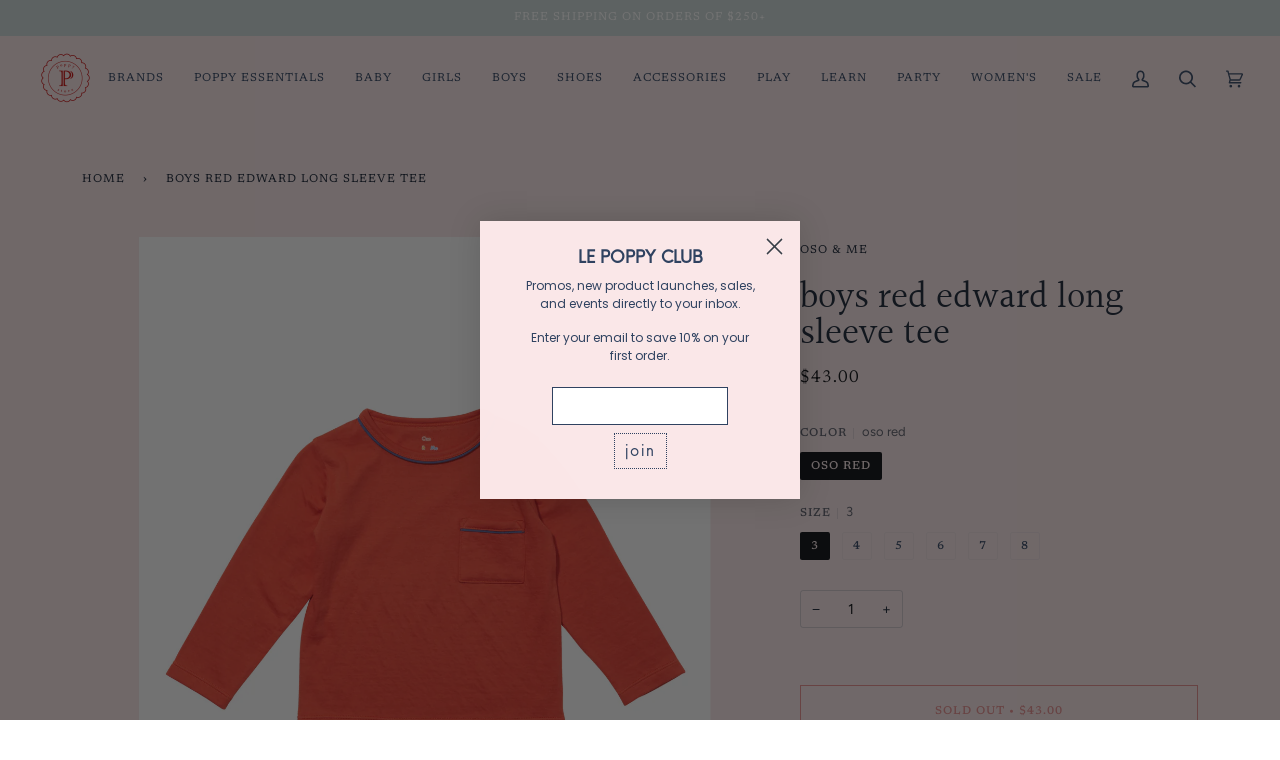

--- FILE ---
content_type: text/html; charset=utf-8
request_url: https://www.poppystores.com/products/boys-red-edward-long-sleeve-tee
body_size: 32246
content:
<!doctype html>
<html class="no-js" lang="en"><head>
  <meta charset="utf-8">
  <meta http-equiv="X-UA-Compatible" content="IE=edge,chrome=1">
  <meta name="viewport" content="width=device-width,initial-scale=1">
  <meta name="theme-color" content="#2f4260"><link rel="canonical" href="https://www.poppystores.com/products/boys-red-edward-long-sleeve-tee"><!-- ======================= Pipeline Theme V6.1.3 ========================= -->

  <link rel="preconnect" href="https://cdn.shopify.com" crossorigin>
  <link rel="preconnect" href="https://fonts.shopify.com" crossorigin>
  <link rel="preconnect" href="https://monorail-edge.shopifysvc.com" crossorigin>


  <link rel="preload" href="//www.poppystores.com/cdn/shop/t/26/assets/lazysizes.js?v=111431644619468174291691632332" as="script">
  <link rel="preload" href="//www.poppystores.com/cdn/shop/t/26/assets/vendor.js?v=159073106423563084681691632332" as="script">
  <link rel="preload" href="//www.poppystores.com/cdn/shop/t/26/assets/theme.js?v=136040619869227593341691632332" as="script">
  <link rel="preload" href="//www.poppystores.com/cdn/shop/t/26/assets/theme.css?v=24875027978052679321692762354" as="style">

  
<link rel="preload" as="image" 
      href="//www.poppystores.com/cdn/shop/files/2d6909296d99465ac1c8e783f397b7ed_small.jpg?v=1683219243" 
      srcset="//www.poppystores.com/cdn/shop/files/2d6909296d99465ac1c8e783f397b7ed_550x.jpg?v=1683219243 550w,//www.poppystores.com/cdn/shop/files/2d6909296d99465ac1c8e783f397b7ed_1100x.jpg?v=1683219243 1100w,"
      sizes="(min-width: 768px), 50vw, 
             100vw">
  
<link rel="shortcut icon" href="//www.poppystores.com/cdn/shop/files/poppy_logo-2_v03v1_TRANS_1_0e42f68c-3356-44e8-82c3-c9ca979ebd43_32x32.png?v=1632421062" type="image/png"><!-- Title and description ================================================ -->
  
  <title>
    

    boys red edward long sleeve tee - Oso &amp; Me
&ndash; Poppy Marché

  </title><meta name="description" content="This long sleeve tee provides added warmth and protection from the elements, making it ideal for all seasons. Crafted with care, this tee is the perfect choice for any boy.">
  <!-- /snippets/social-meta-tags.liquid --><meta property="og:site_name" content="Poppy Marché">
<meta property="og:url" content="https://www.poppystores.com/products/boys-red-edward-long-sleeve-tee">
<meta property="og:title" content="boys red edward long sleeve tee">
<meta property="og:type" content="product">
<meta property="og:description" content="This long sleeve tee provides added warmth and protection from the elements, making it ideal for all seasons. Crafted with care, this tee is the perfect choice for any boy."><meta property="og:price:amount" content="43.00">
  <meta property="og:price:currency" content="USD">
      <meta property="og:image" content="http://www.poppystores.com/cdn/shop/files/2d6909296d99465ac1c8e783f397b7ed.jpg?v=1683219243">
      <meta property="og:image:secure_url" content="https://www.poppystores.com/cdn/shop/files/2d6909296d99465ac1c8e783f397b7ed.jpg?v=1683219243">
      <meta property="og:image:height" content="1608">
      <meta property="og:image:width" content="1340">
      <meta property="og:image" content="http://www.poppystores.com/cdn/shop/files/54444bf5d8900a1fc40c1e1c0febdd7d.jpg?v=1683230180">
      <meta property="og:image:secure_url" content="https://www.poppystores.com/cdn/shop/files/54444bf5d8900a1fc40c1e1c0febdd7d.jpg?v=1683230180">
      <meta property="og:image:height" content="1608">
      <meta property="og:image:width" content="1340">
<meta property="twitter:image" content="http://www.poppystores.com/cdn/shop/files/2d6909296d99465ac1c8e783f397b7ed_1200x1200.jpg?v=1683219243">

<meta name="twitter:site" content="@">
<meta name="twitter:card" content="summary_large_image">
<meta name="twitter:title" content="boys red edward long sleeve tee">
<meta name="twitter:description" content="This long sleeve tee provides added warmth and protection from the elements, making it ideal for all seasons. Crafted with care, this tee is the perfect choice for any boy.">
<!-- CSS ================================================================== -->
  
  <link href="//www.poppystores.com/cdn/shop/t/26/assets/font-settings.css?v=143357019802177076211759342777" rel="stylesheet" type="text/css" media="all" />

  
<style data-shopify>

:root {
/* ================ Product video ================ */

---color_video_bg: #f6d2d4;


/* ================ Color Variables ================ */

/* === Backgrounds ===*/
---color-bg: #fae7e8;
---color-bg-accent: #cbd7d7;

/* === Text colors ===*/
---color-text-dark: #131e30;
---color-text: #2f4260;
---color-text-light: #6c7489;

/* === Bright color ===*/
---color-primary: #c70505;
---color-primary-hover: #800000;
---color-primary-fade: rgba(199, 5, 5, 0.05);
---color-primary-fade-hover: rgba(199, 5, 5, 0.1);---color-primary-opposite: #ffffff;

/* === Secondary/link Color ===*/
---color-secondary: #2f4260;
---color-secondary-hover: #111e32;
---color-secondary-fade: rgba(47, 66, 96, 0.05);
---color-secondary-fade-hover: rgba(47, 66, 96, 0.1);---color-secondary-opposite: #ffffff;

/* === Shades of grey ===*/
---color-a5:  rgba(47, 66, 96, 0.05);
---color-a10: rgba(47, 66, 96, 0.1);
---color-a20: rgba(47, 66, 96, 0.2);
---color-a35: rgba(47, 66, 96, 0.35);
---color-a50: rgba(47, 66, 96, 0.5);
---color-a80: rgba(47, 66, 96, 0.8);
---color-a90: rgba(47, 66, 96, 0.9);
---color-a95: rgba(47, 66, 96, 0.95);


/* ================ Inverted Color Variables ================ */

---inverse-bg: #b98b82;
---inverse-bg-accent: #b98b82;

/* === Text colors ===*/
---inverse-text-dark: #ffffff;
---inverse-text: #cbd7d7;
---inverse-text-light: #c6c0be;

/* === Bright color ===*/
---inverse-primary: #fae7e8;
---inverse-primary-hover: #f4a0a4;
---inverse-primary-fade: rgba(250, 231, 232, 0.05);
---inverse-primary-fade-hover: rgba(250, 231, 232, 0.1);---inverse-primary-opposite: #000000;


/* === Second Color ===*/
---inverse-secondary: #2f4260;
---inverse-secondary-hover: #111e32;
---inverse-secondary-fade: rgba(47, 66, 96, 0.05);
---inverse-secondary-fade-hover: rgba(47, 66, 96, 0.1);---inverse-secondary-opposite: #ffffff;


/* === Shades of grey ===*/
---inverse-a5:  rgba(203, 215, 215, 0.05);
---inverse-a10: rgba(203, 215, 215, 0.1);
---inverse-a20: rgba(203, 215, 215, 0.2);
---inverse-a35: rgba(203, 215, 215, 0.3);
---inverse-a80: rgba(203, 215, 215, 0.8);
---inverse-a90: rgba(203, 215, 215, 0.9);
---inverse-a95: rgba(203, 215, 215, 0.95);


/* === Account Bar ===*/
---color-announcement-bg: #cbd7d7;
---color-announcement-text: #ffffff;

/* === Nav and dropdown link background ===*/
---color-nav: #fae7e8;
---color-nav-text: #2f4260;
---color-nav-border: #fae7e8;
---color-nav-a10: rgba(47, 66, 96, 0.1);
---color-nav-a50: rgba(47, 66, 96, 0.5);

/* === Site Footer ===*/
---color-footer-bg: #b98b82;
---color-footer-text: #ffffff;
---color-footer-a5: rgba(255, 255, 255, 0.05);
---color-footer-a15: rgba(255, 255, 255, 0.15);
---color-footer-a90: rgba(255, 255, 255, 0.9);

/* === Products ===*/
---product-grid-aspect-ratio: 100%;

/* === Product badges ===*/
---color-badge: #ffffff;
---color-badge-text: #2f4260;

/* === disabled form colors ===*/
---color-disabled-bg: #e6d7da;
---color-disabled-text: #b3adb8;

---inverse-disabled-bg: #bb938b;
---inverse-disabled-text: #bfa6a0;

/* === Button Radius === */
---button-radius: 0px;


/* ================ Typography ================ */

---font-stack-body: Figtree, sans-serif;
---font-style-body: normal;
---font-weight-body: 400;
---font-weight-body-bold: 500;
---font-adjust-body: 1.0;

---font-stack-heading: Halant, serif;
---font-style-heading: normal;
---font-weight-heading: 400;
---font-weight-heading-bold: 500;
---font-adjust-heading: 1.15;

  ---font-heading-space: initial;
  ---font-heading-caps: initial;


---font-stack-accent: Newsreader, serif;
---font-style-accent: normal;
---font-weight-accent: 400;
---font-weight-accent-bold: 500;
---font-adjust-accent: 0.95;

---ico-select: url('//www.poppystores.com/cdn/shop/t/26/assets/ico-select.svg?v=133846016020137648581691632332');

---url-zoom: url('//www.poppystores.com/cdn/shop/t/26/assets/cursor-zoom.svg?v=178199785994446264281691632332');
---url-zoom-2x: url('//www.poppystores.com/cdn/shop/t/26/assets/cursor-zoom-2x.svg?v=138736141895012247801691632332');


  

---color-text-dark: #04070c;
---color-text:#131e30;
---color-text-light: #2f4260;

---inverse-text-dark: #ffffff;
---inverse-text: #ffffff;
---inverse-text-light: #cbd7d7;  


}

</style>

  <link href="//www.poppystores.com/cdn/shop/t/26/assets/theme.css?v=24875027978052679321692762354" rel="stylesheet" type="text/css" media="all" />

  <script>
    document.documentElement.className = document.documentElement.className.replace('no-js', 'js');
    let root = '/';
    if (root[root.length - 1] !== '/') {
      root = `${root}/`;
    }
    var theme = {
      routes: {
        root_url: root,
        cart: '/cart',
        cart_add_url: '/cart/add',
        product_recommendations_url: '/recommendations/products'
      },
      assets: {
        photoswipe: '//www.poppystores.com/cdn/shop/t/26/assets/photoswipe.js?v=92904272307011895101691632332',
        smoothscroll: '//www.poppystores.com/cdn/shop/t/26/assets/smoothscroll.js?v=37906625415260927261691632332',
        swatches: '//www.poppystores.com/cdn/shop/t/26/assets/swatches.json?v=93619043093241983191691632332',
        noImage: '//www.poppystores.com/cdn/shopifycloud/storefront/assets/no-image-2048-a2addb12.gif',
        base: '//www.poppystores.com/cdn/shop/t/26/assets/'
      },
      strings: {
        swatchesKey: "Color, Colour",     
        addToCart: "Add to Cart",
        estimateShipping: "Estimate shipping",
        noShippingAvailable: "We do not ship to this destination.",
        free: "Free",
        from: "From",
        preOrder: "Pre-order",
        soldOut: "Sold Out",
        sale: "Sale",
        subscription: "Subscription",
        unavailable: "Unavailable",
        unitPrice: "Unit price",
        unitPriceSeparator: "per",        
        stockout: "All available stock is in cart",
        products: "Products",
        pages: "Pages",
        collections: "Collections",
        resultsFor: "Results for",
        noResultsFor: "No results for",
        articles: "Articles"
      },
      settings: {
        badge_sale_type: "percentage",
        search_products: true,
        search_collections: true,
        search_pages: true,
        search_articles: true,
        animate_hover: true,
        animate_scroll: true
      },
      info: {
        name: 'pipeline'
      },
      moneyFormat: "${{amount}}",
      version: '6.1.3'
    }
    let windowInnerHeight = window.innerHeight;
    document.documentElement.style.setProperty('--full-screen', `${windowInnerHeight}px`);
    document.documentElement.style.setProperty('--three-quarters', `${windowInnerHeight * 0.75}px`);
    document.documentElement.style.setProperty('--two-thirds', `${windowInnerHeight * 0.66}px`);
    document.documentElement.style.setProperty('--one-half', `${windowInnerHeight * 0.5}px`);
    document.documentElement.style.setProperty('--one-third', `${windowInnerHeight * 0.33}px`);
    document.documentElement.style.setProperty('--one-fifth', `${windowInnerHeight * 0.2}px`);

    window.lazySizesConfig = window.lazySizesConfig || {};
    window.lazySizesConfig.loadHidden = false;
  </script><!-- Theme Javascript ============================================================== -->
  <script src="//www.poppystores.com/cdn/shop/t/26/assets/lazysizes.js?v=111431644619468174291691632332" async="async"></script>
  <script src="//www.poppystores.com/cdn/shop/t/26/assets/vendor.js?v=159073106423563084681691632332" defer="defer"></script>
  <script src="//www.poppystores.com/cdn/shop/t/26/assets/theme.js?v=136040619869227593341691632332" defer="defer"></script>

  <script>
    (function () {
      function onPageShowEvents() {
        if ('requestIdleCallback' in window) {
          requestIdleCallback(initCartEvent)
        } else {
          initCartEvent()
        }
        function initCartEvent(){
          document.documentElement.dispatchEvent(new CustomEvent('theme:cart:init', {
            bubbles: true
          }));
        }
      };
      window.onpageshow = onPageShowEvents;
    })();
  </script>

  <script type="text/javascript">
    if (window.MSInputMethodContext && document.documentMode) {
      var scripts = document.getElementsByTagName('script')[0];
      var polyfill = document.createElement("script");
      polyfill.defer = true;
      polyfill.src = "//www.poppystores.com/cdn/shop/t/26/assets/ie11.js?v=144489047535103983231691632332";

      scripts.parentNode.insertBefore(polyfill, scripts);
    }
  </script>

  <!-- Shopify app scripts =========================================================== -->
  <script>window.performance && window.performance.mark && window.performance.mark('shopify.content_for_header.start');</script><meta name="facebook-domain-verification" content="ideyryywrmpk6qj0yyres9z4wymj11">
<meta id="shopify-digital-wallet" name="shopify-digital-wallet" content="/14038419/digital_wallets/dialog">
<meta name="shopify-checkout-api-token" content="ff1f4bcb00b18fc0c7b7c3566dd33f62">
<meta id="in-context-paypal-metadata" data-shop-id="14038419" data-venmo-supported="false" data-environment="production" data-locale="en_US" data-paypal-v4="true" data-currency="USD">
<link rel="alternate" type="application/json+oembed" href="https://www.poppystores.com/products/boys-red-edward-long-sleeve-tee.oembed">
<script async="async" src="/checkouts/internal/preloads.js?locale=en-US"></script>
<link rel="preconnect" href="https://shop.app" crossorigin="anonymous">
<script async="async" src="https://shop.app/checkouts/internal/preloads.js?locale=en-US&shop_id=14038419" crossorigin="anonymous"></script>
<script id="apple-pay-shop-capabilities" type="application/json">{"shopId":14038419,"countryCode":"US","currencyCode":"USD","merchantCapabilities":["supports3DS"],"merchantId":"gid:\/\/shopify\/Shop\/14038419","merchantName":"Poppy Marché","requiredBillingContactFields":["postalAddress","email"],"requiredShippingContactFields":["postalAddress","email"],"shippingType":"shipping","supportedNetworks":["visa","masterCard","amex","discover","elo","jcb"],"total":{"type":"pending","label":"Poppy Marché","amount":"1.00"},"shopifyPaymentsEnabled":true,"supportsSubscriptions":true}</script>
<script id="shopify-features" type="application/json">{"accessToken":"ff1f4bcb00b18fc0c7b7c3566dd33f62","betas":["rich-media-storefront-analytics"],"domain":"www.poppystores.com","predictiveSearch":true,"shopId":14038419,"locale":"en"}</script>
<script>var Shopify = Shopify || {};
Shopify.shop = "poppystores.myshopify.com";
Shopify.locale = "en";
Shopify.currency = {"active":"USD","rate":"1.0"};
Shopify.country = "US";
Shopify.theme = {"name":"Copy of Pipeline 2 Back to school","id":156842492178,"schema_name":"Pipeline","schema_version":"6.1.3","theme_store_id":739,"role":"main"};
Shopify.theme.handle = "null";
Shopify.theme.style = {"id":null,"handle":null};
Shopify.cdnHost = "www.poppystores.com/cdn";
Shopify.routes = Shopify.routes || {};
Shopify.routes.root = "/";</script>
<script type="module">!function(o){(o.Shopify=o.Shopify||{}).modules=!0}(window);</script>
<script>!function(o){function n(){var o=[];function n(){o.push(Array.prototype.slice.apply(arguments))}return n.q=o,n}var t=o.Shopify=o.Shopify||{};t.loadFeatures=n(),t.autoloadFeatures=n()}(window);</script>
<script>
  window.ShopifyPay = window.ShopifyPay || {};
  window.ShopifyPay.apiHost = "shop.app\/pay";
  window.ShopifyPay.redirectState = null;
</script>
<script id="shop-js-analytics" type="application/json">{"pageType":"product"}</script>
<script defer="defer" async type="module" src="//www.poppystores.com/cdn/shopifycloud/shop-js/modules/v2/client.init-shop-cart-sync_BdyHc3Nr.en.esm.js"></script>
<script defer="defer" async type="module" src="//www.poppystores.com/cdn/shopifycloud/shop-js/modules/v2/chunk.common_Daul8nwZ.esm.js"></script>
<script type="module">
  await import("//www.poppystores.com/cdn/shopifycloud/shop-js/modules/v2/client.init-shop-cart-sync_BdyHc3Nr.en.esm.js");
await import("//www.poppystores.com/cdn/shopifycloud/shop-js/modules/v2/chunk.common_Daul8nwZ.esm.js");

  window.Shopify.SignInWithShop?.initShopCartSync?.({"fedCMEnabled":true,"windoidEnabled":true});

</script>
<script>
  window.Shopify = window.Shopify || {};
  if (!window.Shopify.featureAssets) window.Shopify.featureAssets = {};
  window.Shopify.featureAssets['shop-js'] = {"shop-cart-sync":["modules/v2/client.shop-cart-sync_QYOiDySF.en.esm.js","modules/v2/chunk.common_Daul8nwZ.esm.js"],"init-fed-cm":["modules/v2/client.init-fed-cm_DchLp9rc.en.esm.js","modules/v2/chunk.common_Daul8nwZ.esm.js"],"shop-button":["modules/v2/client.shop-button_OV7bAJc5.en.esm.js","modules/v2/chunk.common_Daul8nwZ.esm.js"],"init-windoid":["modules/v2/client.init-windoid_DwxFKQ8e.en.esm.js","modules/v2/chunk.common_Daul8nwZ.esm.js"],"shop-cash-offers":["modules/v2/client.shop-cash-offers_DWtL6Bq3.en.esm.js","modules/v2/chunk.common_Daul8nwZ.esm.js","modules/v2/chunk.modal_CQq8HTM6.esm.js"],"shop-toast-manager":["modules/v2/client.shop-toast-manager_CX9r1SjA.en.esm.js","modules/v2/chunk.common_Daul8nwZ.esm.js"],"init-shop-email-lookup-coordinator":["modules/v2/client.init-shop-email-lookup-coordinator_UhKnw74l.en.esm.js","modules/v2/chunk.common_Daul8nwZ.esm.js"],"pay-button":["modules/v2/client.pay-button_DzxNnLDY.en.esm.js","modules/v2/chunk.common_Daul8nwZ.esm.js"],"avatar":["modules/v2/client.avatar_BTnouDA3.en.esm.js"],"init-shop-cart-sync":["modules/v2/client.init-shop-cart-sync_BdyHc3Nr.en.esm.js","modules/v2/chunk.common_Daul8nwZ.esm.js"],"shop-login-button":["modules/v2/client.shop-login-button_D8B466_1.en.esm.js","modules/v2/chunk.common_Daul8nwZ.esm.js","modules/v2/chunk.modal_CQq8HTM6.esm.js"],"init-customer-accounts-sign-up":["modules/v2/client.init-customer-accounts-sign-up_C8fpPm4i.en.esm.js","modules/v2/client.shop-login-button_D8B466_1.en.esm.js","modules/v2/chunk.common_Daul8nwZ.esm.js","modules/v2/chunk.modal_CQq8HTM6.esm.js"],"init-shop-for-new-customer-accounts":["modules/v2/client.init-shop-for-new-customer-accounts_CVTO0Ztu.en.esm.js","modules/v2/client.shop-login-button_D8B466_1.en.esm.js","modules/v2/chunk.common_Daul8nwZ.esm.js","modules/v2/chunk.modal_CQq8HTM6.esm.js"],"init-customer-accounts":["modules/v2/client.init-customer-accounts_dRgKMfrE.en.esm.js","modules/v2/client.shop-login-button_D8B466_1.en.esm.js","modules/v2/chunk.common_Daul8nwZ.esm.js","modules/v2/chunk.modal_CQq8HTM6.esm.js"],"shop-follow-button":["modules/v2/client.shop-follow-button_CkZpjEct.en.esm.js","modules/v2/chunk.common_Daul8nwZ.esm.js","modules/v2/chunk.modal_CQq8HTM6.esm.js"],"lead-capture":["modules/v2/client.lead-capture_BntHBhfp.en.esm.js","modules/v2/chunk.common_Daul8nwZ.esm.js","modules/v2/chunk.modal_CQq8HTM6.esm.js"],"checkout-modal":["modules/v2/client.checkout-modal_CfxcYbTm.en.esm.js","modules/v2/chunk.common_Daul8nwZ.esm.js","modules/v2/chunk.modal_CQq8HTM6.esm.js"],"shop-login":["modules/v2/client.shop-login_Da4GZ2H6.en.esm.js","modules/v2/chunk.common_Daul8nwZ.esm.js","modules/v2/chunk.modal_CQq8HTM6.esm.js"],"payment-terms":["modules/v2/client.payment-terms_MV4M3zvL.en.esm.js","modules/v2/chunk.common_Daul8nwZ.esm.js","modules/v2/chunk.modal_CQq8HTM6.esm.js"]};
</script>
<script>(function() {
  var isLoaded = false;
  function asyncLoad() {
    if (isLoaded) return;
    isLoaded = true;
    var urls = ["https:\/\/accessibly.apps.onthemapmarketing.com\/public\/widget\/run.js?shop=poppystores.myshopify.com","https:\/\/shipping.sweetecom.com\/static\/js\/loader.js?shop=poppystores.myshopify.com","https:\/\/shipping.sweetecom.com\/static\/js\/loader.js?shop=poppystores.myshopify.com"];
    for (var i = 0; i < urls.length; i++) {
      var s = document.createElement('script');
      s.type = 'text/javascript';
      s.async = true;
      s.src = urls[i];
      var x = document.getElementsByTagName('script')[0];
      x.parentNode.insertBefore(s, x);
    }
  };
  if(window.attachEvent) {
    window.attachEvent('onload', asyncLoad);
  } else {
    window.addEventListener('load', asyncLoad, false);
  }
})();</script>
<script id="__st">var __st={"a":14038419,"offset":-28800,"reqid":"9385a042-8102-41b0-92fa-e6b610f51d9c-1769014916","pageurl":"www.poppystores.com\/products\/boys-red-edward-long-sleeve-tee","u":"c8f36c64e92c","p":"product","rtyp":"product","rid":8290604122386};</script>
<script>window.ShopifyPaypalV4VisibilityTracking = true;</script>
<script id="captcha-bootstrap">!function(){'use strict';const t='contact',e='account',n='new_comment',o=[[t,t],['blogs',n],['comments',n],[t,'customer']],c=[[e,'customer_login'],[e,'guest_login'],[e,'recover_customer_password'],[e,'create_customer']],r=t=>t.map((([t,e])=>`form[action*='/${t}']:not([data-nocaptcha='true']) input[name='form_type'][value='${e}']`)).join(','),a=t=>()=>t?[...document.querySelectorAll(t)].map((t=>t.form)):[];function s(){const t=[...o],e=r(t);return a(e)}const i='password',u='form_key',d=['recaptcha-v3-token','g-recaptcha-response','h-captcha-response',i],f=()=>{try{return window.sessionStorage}catch{return}},m='__shopify_v',_=t=>t.elements[u];function p(t,e,n=!1){try{const o=window.sessionStorage,c=JSON.parse(o.getItem(e)),{data:r}=function(t){const{data:e,action:n}=t;return t[m]||n?{data:e,action:n}:{data:t,action:n}}(c);for(const[e,n]of Object.entries(r))t.elements[e]&&(t.elements[e].value=n);n&&o.removeItem(e)}catch(o){console.error('form repopulation failed',{error:o})}}const l='form_type',E='cptcha';function T(t){t.dataset[E]=!0}const w=window,h=w.document,L='Shopify',v='ce_forms',y='captcha';let A=!1;((t,e)=>{const n=(g='f06e6c50-85a8-45c8-87d0-21a2b65856fe',I='https://cdn.shopify.com/shopifycloud/storefront-forms-hcaptcha/ce_storefront_forms_captcha_hcaptcha.v1.5.2.iife.js',D={infoText:'Protected by hCaptcha',privacyText:'Privacy',termsText:'Terms'},(t,e,n)=>{const o=w[L][v],c=o.bindForm;if(c)return c(t,g,e,D).then(n);var r;o.q.push([[t,g,e,D],n]),r=I,A||(h.body.append(Object.assign(h.createElement('script'),{id:'captcha-provider',async:!0,src:r})),A=!0)});var g,I,D;w[L]=w[L]||{},w[L][v]=w[L][v]||{},w[L][v].q=[],w[L][y]=w[L][y]||{},w[L][y].protect=function(t,e){n(t,void 0,e),T(t)},Object.freeze(w[L][y]),function(t,e,n,w,h,L){const[v,y,A,g]=function(t,e,n){const i=e?o:[],u=t?c:[],d=[...i,...u],f=r(d),m=r(i),_=r(d.filter((([t,e])=>n.includes(e))));return[a(f),a(m),a(_),s()]}(w,h,L),I=t=>{const e=t.target;return e instanceof HTMLFormElement?e:e&&e.form},D=t=>v().includes(t);t.addEventListener('submit',(t=>{const e=I(t);if(!e)return;const n=D(e)&&!e.dataset.hcaptchaBound&&!e.dataset.recaptchaBound,o=_(e),c=g().includes(e)&&(!o||!o.value);(n||c)&&t.preventDefault(),c&&!n&&(function(t){try{if(!f())return;!function(t){const e=f();if(!e)return;const n=_(t);if(!n)return;const o=n.value;o&&e.removeItem(o)}(t);const e=Array.from(Array(32),(()=>Math.random().toString(36)[2])).join('');!function(t,e){_(t)||t.append(Object.assign(document.createElement('input'),{type:'hidden',name:u})),t.elements[u].value=e}(t,e),function(t,e){const n=f();if(!n)return;const o=[...t.querySelectorAll(`input[type='${i}']`)].map((({name:t})=>t)),c=[...d,...o],r={};for(const[a,s]of new FormData(t).entries())c.includes(a)||(r[a]=s);n.setItem(e,JSON.stringify({[m]:1,action:t.action,data:r}))}(t,e)}catch(e){console.error('failed to persist form',e)}}(e),e.submit())}));const S=(t,e)=>{t&&!t.dataset[E]&&(n(t,e.some((e=>e===t))),T(t))};for(const o of['focusin','change'])t.addEventListener(o,(t=>{const e=I(t);D(e)&&S(e,y())}));const B=e.get('form_key'),M=e.get(l),P=B&&M;t.addEventListener('DOMContentLoaded',(()=>{const t=y();if(P)for(const e of t)e.elements[l].value===M&&p(e,B);[...new Set([...A(),...v().filter((t=>'true'===t.dataset.shopifyCaptcha))])].forEach((e=>S(e,t)))}))}(h,new URLSearchParams(w.location.search),n,t,e,['guest_login'])})(!0,!0)}();</script>
<script integrity="sha256-4kQ18oKyAcykRKYeNunJcIwy7WH5gtpwJnB7kiuLZ1E=" data-source-attribution="shopify.loadfeatures" defer="defer" src="//www.poppystores.com/cdn/shopifycloud/storefront/assets/storefront/load_feature-a0a9edcb.js" crossorigin="anonymous"></script>
<script crossorigin="anonymous" defer="defer" src="//www.poppystores.com/cdn/shopifycloud/storefront/assets/shopify_pay/storefront-65b4c6d7.js?v=20250812"></script>
<script data-source-attribution="shopify.dynamic_checkout.dynamic.init">var Shopify=Shopify||{};Shopify.PaymentButton=Shopify.PaymentButton||{isStorefrontPortableWallets:!0,init:function(){window.Shopify.PaymentButton.init=function(){};var t=document.createElement("script");t.src="https://www.poppystores.com/cdn/shopifycloud/portable-wallets/latest/portable-wallets.en.js",t.type="module",document.head.appendChild(t)}};
</script>
<script data-source-attribution="shopify.dynamic_checkout.buyer_consent">
  function portableWalletsHideBuyerConsent(e){var t=document.getElementById("shopify-buyer-consent"),n=document.getElementById("shopify-subscription-policy-button");t&&n&&(t.classList.add("hidden"),t.setAttribute("aria-hidden","true"),n.removeEventListener("click",e))}function portableWalletsShowBuyerConsent(e){var t=document.getElementById("shopify-buyer-consent"),n=document.getElementById("shopify-subscription-policy-button");t&&n&&(t.classList.remove("hidden"),t.removeAttribute("aria-hidden"),n.addEventListener("click",e))}window.Shopify?.PaymentButton&&(window.Shopify.PaymentButton.hideBuyerConsent=portableWalletsHideBuyerConsent,window.Shopify.PaymentButton.showBuyerConsent=portableWalletsShowBuyerConsent);
</script>
<script>
  function portableWalletsCleanup(e){e&&e.src&&console.error("Failed to load portable wallets script "+e.src);var t=document.querySelectorAll("shopify-accelerated-checkout .shopify-payment-button__skeleton, shopify-accelerated-checkout-cart .wallet-cart-button__skeleton"),e=document.getElementById("shopify-buyer-consent");for(let e=0;e<t.length;e++)t[e].remove();e&&e.remove()}function portableWalletsNotLoadedAsModule(e){e instanceof ErrorEvent&&"string"==typeof e.message&&e.message.includes("import.meta")&&"string"==typeof e.filename&&e.filename.includes("portable-wallets")&&(window.removeEventListener("error",portableWalletsNotLoadedAsModule),window.Shopify.PaymentButton.failedToLoad=e,"loading"===document.readyState?document.addEventListener("DOMContentLoaded",window.Shopify.PaymentButton.init):window.Shopify.PaymentButton.init())}window.addEventListener("error",portableWalletsNotLoadedAsModule);
</script>

<script type="module" src="https://www.poppystores.com/cdn/shopifycloud/portable-wallets/latest/portable-wallets.en.js" onError="portableWalletsCleanup(this)" crossorigin="anonymous"></script>
<script nomodule>
  document.addEventListener("DOMContentLoaded", portableWalletsCleanup);
</script>

<link id="shopify-accelerated-checkout-styles" rel="stylesheet" media="screen" href="https://www.poppystores.com/cdn/shopifycloud/portable-wallets/latest/accelerated-checkout-backwards-compat.css" crossorigin="anonymous">
<style id="shopify-accelerated-checkout-cart">
        #shopify-buyer-consent {
  margin-top: 1em;
  display: inline-block;
  width: 100%;
}

#shopify-buyer-consent.hidden {
  display: none;
}

#shopify-subscription-policy-button {
  background: none;
  border: none;
  padding: 0;
  text-decoration: underline;
  font-size: inherit;
  cursor: pointer;
}

#shopify-subscription-policy-button::before {
  box-shadow: none;
}

      </style>

<script>window.performance && window.performance.mark && window.performance.mark('shopify.content_for_header.end');</script>
  <meta name="google-site-verification" content="WB8nQPwfwKsCBpv9MV475ZqmVTG0QsJxvLE19zqpCao" />
<script async defer src="https://tools.luckyorange.com/core/lo.js?site-id=c7ba7f69"></script>
  <!-- BEGIN app block: shopify://apps/klaviyo-email-marketing-sms/blocks/klaviyo-onsite-embed/2632fe16-c075-4321-a88b-50b567f42507 -->












  <script async src="https://static.klaviyo.com/onsite/js/S9VciC/klaviyo.js?company_id=S9VciC"></script>
  <script>!function(){if(!window.klaviyo){window._klOnsite=window._klOnsite||[];try{window.klaviyo=new Proxy({},{get:function(n,i){return"push"===i?function(){var n;(n=window._klOnsite).push.apply(n,arguments)}:function(){for(var n=arguments.length,o=new Array(n),w=0;w<n;w++)o[w]=arguments[w];var t="function"==typeof o[o.length-1]?o.pop():void 0,e=new Promise((function(n){window._klOnsite.push([i].concat(o,[function(i){t&&t(i),n(i)}]))}));return e}}})}catch(n){window.klaviyo=window.klaviyo||[],window.klaviyo.push=function(){var n;(n=window._klOnsite).push.apply(n,arguments)}}}}();</script>

  
    <script id="viewed_product">
      if (item == null) {
        var _learnq = _learnq || [];

        var MetafieldReviews = null
        var MetafieldYotpoRating = null
        var MetafieldYotpoCount = null
        var MetafieldLooxRating = null
        var MetafieldLooxCount = null
        var okendoProduct = null
        var okendoProductReviewCount = null
        var okendoProductReviewAverageValue = null
        try {
          // The following fields are used for Customer Hub recently viewed in order to add reviews.
          // This information is not part of __kla_viewed. Instead, it is part of __kla_viewed_reviewed_items
          MetafieldReviews = {};
          MetafieldYotpoRating = null
          MetafieldYotpoCount = null
          MetafieldLooxRating = null
          MetafieldLooxCount = null

          okendoProduct = null
          // If the okendo metafield is not legacy, it will error, which then requires the new json formatted data
          if (okendoProduct && 'error' in okendoProduct) {
            okendoProduct = null
          }
          okendoProductReviewCount = okendoProduct ? okendoProduct.reviewCount : null
          okendoProductReviewAverageValue = okendoProduct ? okendoProduct.reviewAverageValue : null
        } catch (error) {
          console.error('Error in Klaviyo onsite reviews tracking:', error);
        }

        var item = {
          Name: "boys red edward long sleeve tee",
          ProductID: 8290604122386,
          Categories: [],
          ImageURL: "https://www.poppystores.com/cdn/shop/files/2d6909296d99465ac1c8e783f397b7ed_grande.jpg?v=1683219243",
          URL: "https://www.poppystores.com/products/boys-red-edward-long-sleeve-tee",
          Brand: "Oso \u0026 Me",
          Price: "$43.00",
          Value: "43.00",
          CompareAtPrice: "$43.00"
        };
        _learnq.push(['track', 'Viewed Product', item]);
        _learnq.push(['trackViewedItem', {
          Title: item.Name,
          ItemId: item.ProductID,
          Categories: item.Categories,
          ImageUrl: item.ImageURL,
          Url: item.URL,
          Metadata: {
            Brand: item.Brand,
            Price: item.Price,
            Value: item.Value,
            CompareAtPrice: item.CompareAtPrice
          },
          metafields:{
            reviews: MetafieldReviews,
            yotpo:{
              rating: MetafieldYotpoRating,
              count: MetafieldYotpoCount,
            },
            loox:{
              rating: MetafieldLooxRating,
              count: MetafieldLooxCount,
            },
            okendo: {
              rating: okendoProductReviewAverageValue,
              count: okendoProductReviewCount,
            }
          }
        }]);
      }
    </script>
  




  <script>
    window.klaviyoReviewsProductDesignMode = false
  </script>







<!-- END app block --><link href="https://monorail-edge.shopifysvc.com" rel="dns-prefetch">
<script>(function(){if ("sendBeacon" in navigator && "performance" in window) {try {var session_token_from_headers = performance.getEntriesByType('navigation')[0].serverTiming.find(x => x.name == '_s').description;} catch {var session_token_from_headers = undefined;}var session_cookie_matches = document.cookie.match(/_shopify_s=([^;]*)/);var session_token_from_cookie = session_cookie_matches && session_cookie_matches.length === 2 ? session_cookie_matches[1] : "";var session_token = session_token_from_headers || session_token_from_cookie || "";function handle_abandonment_event(e) {var entries = performance.getEntries().filter(function(entry) {return /monorail-edge.shopifysvc.com/.test(entry.name);});if (!window.abandonment_tracked && entries.length === 0) {window.abandonment_tracked = true;var currentMs = Date.now();var navigation_start = performance.timing.navigationStart;var payload = {shop_id: 14038419,url: window.location.href,navigation_start,duration: currentMs - navigation_start,session_token,page_type: "product"};window.navigator.sendBeacon("https://monorail-edge.shopifysvc.com/v1/produce", JSON.stringify({schema_id: "online_store_buyer_site_abandonment/1.1",payload: payload,metadata: {event_created_at_ms: currentMs,event_sent_at_ms: currentMs}}));}}window.addEventListener('pagehide', handle_abandonment_event);}}());</script>
<script id="web-pixels-manager-setup">(function e(e,d,r,n,o){if(void 0===o&&(o={}),!Boolean(null===(a=null===(i=window.Shopify)||void 0===i?void 0:i.analytics)||void 0===a?void 0:a.replayQueue)){var i,a;window.Shopify=window.Shopify||{};var t=window.Shopify;t.analytics=t.analytics||{};var s=t.analytics;s.replayQueue=[],s.publish=function(e,d,r){return s.replayQueue.push([e,d,r]),!0};try{self.performance.mark("wpm:start")}catch(e){}var l=function(){var e={modern:/Edge?\/(1{2}[4-9]|1[2-9]\d|[2-9]\d{2}|\d{4,})\.\d+(\.\d+|)|Firefox\/(1{2}[4-9]|1[2-9]\d|[2-9]\d{2}|\d{4,})\.\d+(\.\d+|)|Chrom(ium|e)\/(9{2}|\d{3,})\.\d+(\.\d+|)|(Maci|X1{2}).+ Version\/(15\.\d+|(1[6-9]|[2-9]\d|\d{3,})\.\d+)([,.]\d+|)( \(\w+\)|)( Mobile\/\w+|) Safari\/|Chrome.+OPR\/(9{2}|\d{3,})\.\d+\.\d+|(CPU[ +]OS|iPhone[ +]OS|CPU[ +]iPhone|CPU IPhone OS|CPU iPad OS)[ +]+(15[._]\d+|(1[6-9]|[2-9]\d|\d{3,})[._]\d+)([._]\d+|)|Android:?[ /-](13[3-9]|1[4-9]\d|[2-9]\d{2}|\d{4,})(\.\d+|)(\.\d+|)|Android.+Firefox\/(13[5-9]|1[4-9]\d|[2-9]\d{2}|\d{4,})\.\d+(\.\d+|)|Android.+Chrom(ium|e)\/(13[3-9]|1[4-9]\d|[2-9]\d{2}|\d{4,})\.\d+(\.\d+|)|SamsungBrowser\/([2-9]\d|\d{3,})\.\d+/,legacy:/Edge?\/(1[6-9]|[2-9]\d|\d{3,})\.\d+(\.\d+|)|Firefox\/(5[4-9]|[6-9]\d|\d{3,})\.\d+(\.\d+|)|Chrom(ium|e)\/(5[1-9]|[6-9]\d|\d{3,})\.\d+(\.\d+|)([\d.]+$|.*Safari\/(?![\d.]+ Edge\/[\d.]+$))|(Maci|X1{2}).+ Version\/(10\.\d+|(1[1-9]|[2-9]\d|\d{3,})\.\d+)([,.]\d+|)( \(\w+\)|)( Mobile\/\w+|) Safari\/|Chrome.+OPR\/(3[89]|[4-9]\d|\d{3,})\.\d+\.\d+|(CPU[ +]OS|iPhone[ +]OS|CPU[ +]iPhone|CPU IPhone OS|CPU iPad OS)[ +]+(10[._]\d+|(1[1-9]|[2-9]\d|\d{3,})[._]\d+)([._]\d+|)|Android:?[ /-](13[3-9]|1[4-9]\d|[2-9]\d{2}|\d{4,})(\.\d+|)(\.\d+|)|Mobile Safari.+OPR\/([89]\d|\d{3,})\.\d+\.\d+|Android.+Firefox\/(13[5-9]|1[4-9]\d|[2-9]\d{2}|\d{4,})\.\d+(\.\d+|)|Android.+Chrom(ium|e)\/(13[3-9]|1[4-9]\d|[2-9]\d{2}|\d{4,})\.\d+(\.\d+|)|Android.+(UC? ?Browser|UCWEB|U3)[ /]?(15\.([5-9]|\d{2,})|(1[6-9]|[2-9]\d|\d{3,})\.\d+)\.\d+|SamsungBrowser\/(5\.\d+|([6-9]|\d{2,})\.\d+)|Android.+MQ{2}Browser\/(14(\.(9|\d{2,})|)|(1[5-9]|[2-9]\d|\d{3,})(\.\d+|))(\.\d+|)|K[Aa][Ii]OS\/(3\.\d+|([4-9]|\d{2,})\.\d+)(\.\d+|)/},d=e.modern,r=e.legacy,n=navigator.userAgent;return n.match(d)?"modern":n.match(r)?"legacy":"unknown"}(),u="modern"===l?"modern":"legacy",c=(null!=n?n:{modern:"",legacy:""})[u],f=function(e){return[e.baseUrl,"/wpm","/b",e.hashVersion,"modern"===e.buildTarget?"m":"l",".js"].join("")}({baseUrl:d,hashVersion:r,buildTarget:u}),m=function(e){var d=e.version,r=e.bundleTarget,n=e.surface,o=e.pageUrl,i=e.monorailEndpoint;return{emit:function(e){var a=e.status,t=e.errorMsg,s=(new Date).getTime(),l=JSON.stringify({metadata:{event_sent_at_ms:s},events:[{schema_id:"web_pixels_manager_load/3.1",payload:{version:d,bundle_target:r,page_url:o,status:a,surface:n,error_msg:t},metadata:{event_created_at_ms:s}}]});if(!i)return console&&console.warn&&console.warn("[Web Pixels Manager] No Monorail endpoint provided, skipping logging."),!1;try{return self.navigator.sendBeacon.bind(self.navigator)(i,l)}catch(e){}var u=new XMLHttpRequest;try{return u.open("POST",i,!0),u.setRequestHeader("Content-Type","text/plain"),u.send(l),!0}catch(e){return console&&console.warn&&console.warn("[Web Pixels Manager] Got an unhandled error while logging to Monorail."),!1}}}}({version:r,bundleTarget:l,surface:e.surface,pageUrl:self.location.href,monorailEndpoint:e.monorailEndpoint});try{o.browserTarget=l,function(e){var d=e.src,r=e.async,n=void 0===r||r,o=e.onload,i=e.onerror,a=e.sri,t=e.scriptDataAttributes,s=void 0===t?{}:t,l=document.createElement("script"),u=document.querySelector("head"),c=document.querySelector("body");if(l.async=n,l.src=d,a&&(l.integrity=a,l.crossOrigin="anonymous"),s)for(var f in s)if(Object.prototype.hasOwnProperty.call(s,f))try{l.dataset[f]=s[f]}catch(e){}if(o&&l.addEventListener("load",o),i&&l.addEventListener("error",i),u)u.appendChild(l);else{if(!c)throw new Error("Did not find a head or body element to append the script");c.appendChild(l)}}({src:f,async:!0,onload:function(){if(!function(){var e,d;return Boolean(null===(d=null===(e=window.Shopify)||void 0===e?void 0:e.analytics)||void 0===d?void 0:d.initialized)}()){var d=window.webPixelsManager.init(e)||void 0;if(d){var r=window.Shopify.analytics;r.replayQueue.forEach((function(e){var r=e[0],n=e[1],o=e[2];d.publishCustomEvent(r,n,o)})),r.replayQueue=[],r.publish=d.publishCustomEvent,r.visitor=d.visitor,r.initialized=!0}}},onerror:function(){return m.emit({status:"failed",errorMsg:"".concat(f," has failed to load")})},sri:function(e){var d=/^sha384-[A-Za-z0-9+/=]+$/;return"string"==typeof e&&d.test(e)}(c)?c:"",scriptDataAttributes:o}),m.emit({status:"loading"})}catch(e){m.emit({status:"failed",errorMsg:(null==e?void 0:e.message)||"Unknown error"})}}})({shopId: 14038419,storefrontBaseUrl: "https://www.poppystores.com",extensionsBaseUrl: "https://extensions.shopifycdn.com/cdn/shopifycloud/web-pixels-manager",monorailEndpoint: "https://monorail-edge.shopifysvc.com/unstable/produce_batch",surface: "storefront-renderer",enabledBetaFlags: ["2dca8a86"],webPixelsConfigList: [{"id":"1673298194","configuration":"{\"accountID\":\"S9VciC\",\"webPixelConfig\":\"eyJlbmFibGVBZGRlZFRvQ2FydEV2ZW50cyI6IHRydWV9\"}","eventPayloadVersion":"v1","runtimeContext":"STRICT","scriptVersion":"524f6c1ee37bacdca7657a665bdca589","type":"APP","apiClientId":123074,"privacyPurposes":["ANALYTICS","MARKETING"],"dataSharingAdjustments":{"protectedCustomerApprovalScopes":["read_customer_address","read_customer_email","read_customer_name","read_customer_personal_data","read_customer_phone"]}},{"id":"280494354","configuration":"{\"pixel_id\":\"415665359588222\",\"pixel_type\":\"facebook_pixel\",\"metaapp_system_user_token\":\"-\"}","eventPayloadVersion":"v1","runtimeContext":"OPEN","scriptVersion":"ca16bc87fe92b6042fbaa3acc2fbdaa6","type":"APP","apiClientId":2329312,"privacyPurposes":["ANALYTICS","MARKETING","SALE_OF_DATA"],"dataSharingAdjustments":{"protectedCustomerApprovalScopes":["read_customer_address","read_customer_email","read_customer_name","read_customer_personal_data","read_customer_phone"]}},{"id":"173474066","configuration":"{\"tagID\":\"2612373384054\"}","eventPayloadVersion":"v1","runtimeContext":"STRICT","scriptVersion":"18031546ee651571ed29edbe71a3550b","type":"APP","apiClientId":3009811,"privacyPurposes":["ANALYTICS","MARKETING","SALE_OF_DATA"],"dataSharingAdjustments":{"protectedCustomerApprovalScopes":["read_customer_address","read_customer_email","read_customer_name","read_customer_personal_data","read_customer_phone"]}},{"id":"150176018","eventPayloadVersion":"v1","runtimeContext":"LAX","scriptVersion":"1","type":"CUSTOM","privacyPurposes":["ANALYTICS"],"name":"Google Analytics tag (migrated)"},{"id":"shopify-app-pixel","configuration":"{}","eventPayloadVersion":"v1","runtimeContext":"STRICT","scriptVersion":"0450","apiClientId":"shopify-pixel","type":"APP","privacyPurposes":["ANALYTICS","MARKETING"]},{"id":"shopify-custom-pixel","eventPayloadVersion":"v1","runtimeContext":"LAX","scriptVersion":"0450","apiClientId":"shopify-pixel","type":"CUSTOM","privacyPurposes":["ANALYTICS","MARKETING"]}],isMerchantRequest: false,initData: {"shop":{"name":"Poppy Marché","paymentSettings":{"currencyCode":"USD"},"myshopifyDomain":"poppystores.myshopify.com","countryCode":"US","storefrontUrl":"https:\/\/www.poppystores.com"},"customer":null,"cart":null,"checkout":null,"productVariants":[{"price":{"amount":43.0,"currencyCode":"USD"},"product":{"title":"boys red edward long sleeve tee","vendor":"Oso \u0026 Me","id":"8290604122386","untranslatedTitle":"boys red edward long sleeve tee","url":"\/products\/boys-red-edward-long-sleeve-tee","type":"30 - Boys Clothing (Ages 3-12)"},"id":"45068368183570","image":{"src":"\/\/www.poppystores.com\/cdn\/shop\/files\/2d6909296d99465ac1c8e783f397b7ed.jpg?v=1683219243"},"sku":"210000098899","title":"oso red \/ 3","untranslatedTitle":"oso red \/ 3"},{"price":{"amount":43.0,"currencyCode":"USD"},"product":{"title":"boys red edward long sleeve tee","vendor":"Oso \u0026 Me","id":"8290604122386","untranslatedTitle":"boys red edward long sleeve tee","url":"\/products\/boys-red-edward-long-sleeve-tee","type":"30 - Boys Clothing (Ages 3-12)"},"id":"45068368216338","image":{"src":"\/\/www.poppystores.com\/cdn\/shop\/files\/2d6909296d99465ac1c8e783f397b7ed.jpg?v=1683219243"},"sku":"210000098900","title":"oso red \/ 4","untranslatedTitle":"oso red \/ 4"},{"price":{"amount":43.0,"currencyCode":"USD"},"product":{"title":"boys red edward long sleeve tee","vendor":"Oso \u0026 Me","id":"8290604122386","untranslatedTitle":"boys red edward long sleeve tee","url":"\/products\/boys-red-edward-long-sleeve-tee","type":"30 - Boys Clothing (Ages 3-12)"},"id":"45068368249106","image":{"src":"\/\/www.poppystores.com\/cdn\/shop\/files\/2d6909296d99465ac1c8e783f397b7ed.jpg?v=1683219243"},"sku":"210000098901","title":"oso red \/ 5","untranslatedTitle":"oso red \/ 5"},{"price":{"amount":43.0,"currencyCode":"USD"},"product":{"title":"boys red edward long sleeve tee","vendor":"Oso \u0026 Me","id":"8290604122386","untranslatedTitle":"boys red edward long sleeve tee","url":"\/products\/boys-red-edward-long-sleeve-tee","type":"30 - Boys Clothing (Ages 3-12)"},"id":"45068368281874","image":{"src":"\/\/www.poppystores.com\/cdn\/shop\/files\/2d6909296d99465ac1c8e783f397b7ed.jpg?v=1683219243"},"sku":"210000098902","title":"oso red \/ 6","untranslatedTitle":"oso red \/ 6"},{"price":{"amount":43.0,"currencyCode":"USD"},"product":{"title":"boys red edward long sleeve tee","vendor":"Oso \u0026 Me","id":"8290604122386","untranslatedTitle":"boys red edward long sleeve tee","url":"\/products\/boys-red-edward-long-sleeve-tee","type":"30 - Boys Clothing (Ages 3-12)"},"id":"45068368314642","image":{"src":"\/\/www.poppystores.com\/cdn\/shop\/files\/2d6909296d99465ac1c8e783f397b7ed.jpg?v=1683219243"},"sku":"210000098903","title":"oso red \/ 7","untranslatedTitle":"oso red \/ 7"},{"price":{"amount":43.0,"currencyCode":"USD"},"product":{"title":"boys red edward long sleeve tee","vendor":"Oso \u0026 Me","id":"8290604122386","untranslatedTitle":"boys red edward long sleeve tee","url":"\/products\/boys-red-edward-long-sleeve-tee","type":"30 - Boys Clothing (Ages 3-12)"},"id":"45068368347410","image":{"src":"\/\/www.poppystores.com\/cdn\/shop\/files\/2d6909296d99465ac1c8e783f397b7ed.jpg?v=1683219243"},"sku":"210000098904","title":"oso red \/ 8","untranslatedTitle":"oso red \/ 8"}],"purchasingCompany":null},},"https://www.poppystores.com/cdn","fcfee988w5aeb613cpc8e4bc33m6693e112",{"modern":"","legacy":""},{"shopId":"14038419","storefrontBaseUrl":"https:\/\/www.poppystores.com","extensionBaseUrl":"https:\/\/extensions.shopifycdn.com\/cdn\/shopifycloud\/web-pixels-manager","surface":"storefront-renderer","enabledBetaFlags":"[\"2dca8a86\"]","isMerchantRequest":"false","hashVersion":"fcfee988w5aeb613cpc8e4bc33m6693e112","publish":"custom","events":"[[\"page_viewed\",{}],[\"product_viewed\",{\"productVariant\":{\"price\":{\"amount\":43.0,\"currencyCode\":\"USD\"},\"product\":{\"title\":\"boys red edward long sleeve tee\",\"vendor\":\"Oso \u0026 Me\",\"id\":\"8290604122386\",\"untranslatedTitle\":\"boys red edward long sleeve tee\",\"url\":\"\/products\/boys-red-edward-long-sleeve-tee\",\"type\":\"30 - Boys Clothing (Ages 3-12)\"},\"id\":\"45068368183570\",\"image\":{\"src\":\"\/\/www.poppystores.com\/cdn\/shop\/files\/2d6909296d99465ac1c8e783f397b7ed.jpg?v=1683219243\"},\"sku\":\"210000098899\",\"title\":\"oso red \/ 3\",\"untranslatedTitle\":\"oso red \/ 3\"}}]]"});</script><script>
  window.ShopifyAnalytics = window.ShopifyAnalytics || {};
  window.ShopifyAnalytics.meta = window.ShopifyAnalytics.meta || {};
  window.ShopifyAnalytics.meta.currency = 'USD';
  var meta = {"product":{"id":8290604122386,"gid":"gid:\/\/shopify\/Product\/8290604122386","vendor":"Oso \u0026 Me","type":"30 - Boys Clothing (Ages 3-12)","handle":"boys-red-edward-long-sleeve-tee","variants":[{"id":45068368183570,"price":4300,"name":"boys red edward long sleeve tee - oso red \/ 3","public_title":"oso red \/ 3","sku":"210000098899"},{"id":45068368216338,"price":4300,"name":"boys red edward long sleeve tee - oso red \/ 4","public_title":"oso red \/ 4","sku":"210000098900"},{"id":45068368249106,"price":4300,"name":"boys red edward long sleeve tee - oso red \/ 5","public_title":"oso red \/ 5","sku":"210000098901"},{"id":45068368281874,"price":4300,"name":"boys red edward long sleeve tee - oso red \/ 6","public_title":"oso red \/ 6","sku":"210000098902"},{"id":45068368314642,"price":4300,"name":"boys red edward long sleeve tee - oso red \/ 7","public_title":"oso red \/ 7","sku":"210000098903"},{"id":45068368347410,"price":4300,"name":"boys red edward long sleeve tee - oso red \/ 8","public_title":"oso red \/ 8","sku":"210000098904"}],"remote":false},"page":{"pageType":"product","resourceType":"product","resourceId":8290604122386,"requestId":"9385a042-8102-41b0-92fa-e6b610f51d9c-1769014916"}};
  for (var attr in meta) {
    window.ShopifyAnalytics.meta[attr] = meta[attr];
  }
</script>
<script class="analytics">
  (function () {
    var customDocumentWrite = function(content) {
      var jquery = null;

      if (window.jQuery) {
        jquery = window.jQuery;
      } else if (window.Checkout && window.Checkout.$) {
        jquery = window.Checkout.$;
      }

      if (jquery) {
        jquery('body').append(content);
      }
    };

    var hasLoggedConversion = function(token) {
      if (token) {
        return document.cookie.indexOf('loggedConversion=' + token) !== -1;
      }
      return false;
    }

    var setCookieIfConversion = function(token) {
      if (token) {
        var twoMonthsFromNow = new Date(Date.now());
        twoMonthsFromNow.setMonth(twoMonthsFromNow.getMonth() + 2);

        document.cookie = 'loggedConversion=' + token + '; expires=' + twoMonthsFromNow;
      }
    }

    var trekkie = window.ShopifyAnalytics.lib = window.trekkie = window.trekkie || [];
    if (trekkie.integrations) {
      return;
    }
    trekkie.methods = [
      'identify',
      'page',
      'ready',
      'track',
      'trackForm',
      'trackLink'
    ];
    trekkie.factory = function(method) {
      return function() {
        var args = Array.prototype.slice.call(arguments);
        args.unshift(method);
        trekkie.push(args);
        return trekkie;
      };
    };
    for (var i = 0; i < trekkie.methods.length; i++) {
      var key = trekkie.methods[i];
      trekkie[key] = trekkie.factory(key);
    }
    trekkie.load = function(config) {
      trekkie.config = config || {};
      trekkie.config.initialDocumentCookie = document.cookie;
      var first = document.getElementsByTagName('script')[0];
      var script = document.createElement('script');
      script.type = 'text/javascript';
      script.onerror = function(e) {
        var scriptFallback = document.createElement('script');
        scriptFallback.type = 'text/javascript';
        scriptFallback.onerror = function(error) {
                var Monorail = {
      produce: function produce(monorailDomain, schemaId, payload) {
        var currentMs = new Date().getTime();
        var event = {
          schema_id: schemaId,
          payload: payload,
          metadata: {
            event_created_at_ms: currentMs,
            event_sent_at_ms: currentMs
          }
        };
        return Monorail.sendRequest("https://" + monorailDomain + "/v1/produce", JSON.stringify(event));
      },
      sendRequest: function sendRequest(endpointUrl, payload) {
        // Try the sendBeacon API
        if (window && window.navigator && typeof window.navigator.sendBeacon === 'function' && typeof window.Blob === 'function' && !Monorail.isIos12()) {
          var blobData = new window.Blob([payload], {
            type: 'text/plain'
          });

          if (window.navigator.sendBeacon(endpointUrl, blobData)) {
            return true;
          } // sendBeacon was not successful

        } // XHR beacon

        var xhr = new XMLHttpRequest();

        try {
          xhr.open('POST', endpointUrl);
          xhr.setRequestHeader('Content-Type', 'text/plain');
          xhr.send(payload);
        } catch (e) {
          console.log(e);
        }

        return false;
      },
      isIos12: function isIos12() {
        return window.navigator.userAgent.lastIndexOf('iPhone; CPU iPhone OS 12_') !== -1 || window.navigator.userAgent.lastIndexOf('iPad; CPU OS 12_') !== -1;
      }
    };
    Monorail.produce('monorail-edge.shopifysvc.com',
      'trekkie_storefront_load_errors/1.1',
      {shop_id: 14038419,
      theme_id: 156842492178,
      app_name: "storefront",
      context_url: window.location.href,
      source_url: "//www.poppystores.com/cdn/s/trekkie.storefront.cd680fe47e6c39ca5d5df5f0a32d569bc48c0f27.min.js"});

        };
        scriptFallback.async = true;
        scriptFallback.src = '//www.poppystores.com/cdn/s/trekkie.storefront.cd680fe47e6c39ca5d5df5f0a32d569bc48c0f27.min.js';
        first.parentNode.insertBefore(scriptFallback, first);
      };
      script.async = true;
      script.src = '//www.poppystores.com/cdn/s/trekkie.storefront.cd680fe47e6c39ca5d5df5f0a32d569bc48c0f27.min.js';
      first.parentNode.insertBefore(script, first);
    };
    trekkie.load(
      {"Trekkie":{"appName":"storefront","development":false,"defaultAttributes":{"shopId":14038419,"isMerchantRequest":null,"themeId":156842492178,"themeCityHash":"10667843603700639552","contentLanguage":"en","currency":"USD","eventMetadataId":"067a6652-4bb8-4719-9798-c06260f0a38a"},"isServerSideCookieWritingEnabled":true,"monorailRegion":"shop_domain","enabledBetaFlags":["65f19447"]},"Session Attribution":{},"S2S":{"facebookCapiEnabled":true,"source":"trekkie-storefront-renderer","apiClientId":580111}}
    );

    var loaded = false;
    trekkie.ready(function() {
      if (loaded) return;
      loaded = true;

      window.ShopifyAnalytics.lib = window.trekkie;

      var originalDocumentWrite = document.write;
      document.write = customDocumentWrite;
      try { window.ShopifyAnalytics.merchantGoogleAnalytics.call(this); } catch(error) {};
      document.write = originalDocumentWrite;

      window.ShopifyAnalytics.lib.page(null,{"pageType":"product","resourceType":"product","resourceId":8290604122386,"requestId":"9385a042-8102-41b0-92fa-e6b610f51d9c-1769014916","shopifyEmitted":true});

      var match = window.location.pathname.match(/checkouts\/(.+)\/(thank_you|post_purchase)/)
      var token = match? match[1]: undefined;
      if (!hasLoggedConversion(token)) {
        setCookieIfConversion(token);
        window.ShopifyAnalytics.lib.track("Viewed Product",{"currency":"USD","variantId":45068368183570,"productId":8290604122386,"productGid":"gid:\/\/shopify\/Product\/8290604122386","name":"boys red edward long sleeve tee - oso red \/ 3","price":"43.00","sku":"210000098899","brand":"Oso \u0026 Me","variant":"oso red \/ 3","category":"30 - Boys Clothing (Ages 3-12)","nonInteraction":true,"remote":false},undefined,undefined,{"shopifyEmitted":true});
      window.ShopifyAnalytics.lib.track("monorail:\/\/trekkie_storefront_viewed_product\/1.1",{"currency":"USD","variantId":45068368183570,"productId":8290604122386,"productGid":"gid:\/\/shopify\/Product\/8290604122386","name":"boys red edward long sleeve tee - oso red \/ 3","price":"43.00","sku":"210000098899","brand":"Oso \u0026 Me","variant":"oso red \/ 3","category":"30 - Boys Clothing (Ages 3-12)","nonInteraction":true,"remote":false,"referer":"https:\/\/www.poppystores.com\/products\/boys-red-edward-long-sleeve-tee"});
      }
    });


        var eventsListenerScript = document.createElement('script');
        eventsListenerScript.async = true;
        eventsListenerScript.src = "//www.poppystores.com/cdn/shopifycloud/storefront/assets/shop_events_listener-3da45d37.js";
        document.getElementsByTagName('head')[0].appendChild(eventsListenerScript);

})();</script>
  <script>
  if (!window.ga || (window.ga && typeof window.ga !== 'function')) {
    window.ga = function ga() {
      (window.ga.q = window.ga.q || []).push(arguments);
      if (window.Shopify && window.Shopify.analytics && typeof window.Shopify.analytics.publish === 'function') {
        window.Shopify.analytics.publish("ga_stub_called", {}, {sendTo: "google_osp_migration"});
      }
      console.error("Shopify's Google Analytics stub called with:", Array.from(arguments), "\nSee https://help.shopify.com/manual/promoting-marketing/pixels/pixel-migration#google for more information.");
    };
    if (window.Shopify && window.Shopify.analytics && typeof window.Shopify.analytics.publish === 'function') {
      window.Shopify.analytics.publish("ga_stub_initialized", {}, {sendTo: "google_osp_migration"});
    }
  }
</script>
<script
  defer
  src="https://www.poppystores.com/cdn/shopifycloud/perf-kit/shopify-perf-kit-3.0.4.min.js"
  data-application="storefront-renderer"
  data-shop-id="14038419"
  data-render-region="gcp-us-central1"
  data-page-type="product"
  data-theme-instance-id="156842492178"
  data-theme-name="Pipeline"
  data-theme-version="6.1.3"
  data-monorail-region="shop_domain"
  data-resource-timing-sampling-rate="10"
  data-shs="true"
  data-shs-beacon="true"
  data-shs-export-with-fetch="true"
  data-shs-logs-sample-rate="1"
  data-shs-beacon-endpoint="https://www.poppystores.com/api/collect"
></script>
</head>

<body id="boys-red-edward-long-sleeve-tee-oso-amp-me" class="template-product ">

  <a class="in-page-link visually-hidden skip-link" href="#MainContent">Skip to content</a>

  <div id="shopify-section-announcement" class="shopify-section"><div class="announcement__wrapper"
      data-announcement-wrapper
      data-section-id="announcement"
      data-section-type="announcement">
      
      <div class="announcement__font font--3">
        <div class="announcement__bar-outer" data-bar style="--bg: var(---color-announcement-bg); --text: var(---color-announcement-text);"><div class="announcement__bar-holder" data-announcement-slider data-slider-speed="5000">
              <div data-slide="announce_text"
      data-slide-index="0"
      
class="announcement__bar"
 >
                  <div data-ticker-frame class="announcement__message">
                    <div data-ticker-scale class="ticker--unloaded announcement__scale">
                      <div data-ticker-text class="announcement__text">
                        <p>FREE SHIPPING ON ORDERS OF $250+</p>
                      </div>
                    </div>
                  </div>
                </div>
            </div></div>
      </div>
    </div>
</div>
  <div id="shopify-section-header" class="shopify-section"><style> 
  :root { 
    ---color-nav-text-transparent: #ffffff; 
    --menu-height: calc(85px);
  } 
</style>













<div class="header__wrapper"
  data-header-wrapper
  style="--bar-opacity: 0; --bar-width: 0; --bar-left: 0;"
  data-header-transparent="false"
  data-underline-current="true"
  data-header-sticky="sticky"
  data-header-style="menu_center"
  data-section-id="header"
  data-section-type="header">

  <header class="theme__header" role="banner" data-header-height>
    <div class="wrapper">
      <div class="header__mobile">
        
    <div class="header__mobile__left">
      <button class="header__mobile__button"      
        data-drawer-toggle="hamburger"
        aria-label="Open menu" 
        aria-haspopup="true" 
        aria-expanded="false" 
        aria-controls="header-menu">
        <svg aria-hidden="true" focusable="false" role="presentation" class="icon icon-nav" viewBox="0 0 25 25"><path d="M0 4.062h25v2H0zm0 7h25v2H0zm0 7h25v2H0z"/></svg>
      </button>
    </div>
    
<div class="header__logo header__logo--image">
    <a class="header__logo__link" 
        href="/"
        style="width: 55px;">
      
<img data-src="//www.poppystores.com/cdn/shop/files/poppy_logo-2_v03v1_TRANS_1_0e42f68c-3356-44e8-82c3-c9ca979ebd43_{width}x.png?v=1632421062"
          class="lazyload logo__img logo__img--color"
          width="2550"
          height="2550"
          data-widths="[110, 160, 220, 320, 480, 540, 720, 900]"
          data-sizes="auto"
          data-aspectratio="1.0"
          alt="Poppy Marché">
      
      

      
        <noscript>
          <img class="logo__img" style="opacity: 1;" src="//www.poppystores.com/cdn/shop/files/poppy_logo-2_v03v1_TRANS_1_0e42f68c-3356-44e8-82c3-c9ca979ebd43_360x.png?v=1632421062" alt=""/>
        </noscript>
      
    </a>
  </div>

    <div class="header__mobile__right">
      <a class="header__mobile__button"
       data-drawer-toggle="drawer-cart"
        href="/cart">
        <svg aria-hidden="true" focusable="false" role="presentation" class="icon icon-cart" viewBox="0 0 25 25"><path d="M5.058 23a2 2 0 104.001-.001A2 2 0 005.058 23zm12.079 0c0 1.104.896 2 2 2s1.942-.896 1.942-2-.838-2-1.942-2-2 .896-2 2zM0 1a1 1 0 001 1h1.078l.894 3.341L5.058 13c0 .072.034.134.042.204l-1.018 4.58A.997.997 0 005.058 19h16.71a1 1 0 000-2H6.306l.458-2.061c.1.017.19.061.294.061h12.31c1.104 0 1.712-.218 2.244-1.5l3.248-6.964C25.423 4.75 24.186 4 23.079 4H5.058c-.157 0-.292.054-.438.088L3.844.772A1 1 0 002.87 0H1a1 1 0 00-1 1zm5.098 5H22.93l-3.192 6.798c-.038.086-.07.147-.094.19-.067.006-.113.012-.277.012H7.058v-.198l-.038-.195L5.098 6z"/></svg>
        <span class="visually-hidden">Cart</span>
        
  <span class="header__cart__status">
    <span data-header-cart-price="0">
      $0.00
    </span>
    <span data-header-cart-count="0">
      (0)
    </span>
    
<span data-header-cart-full="false"></span>
  </span>

      </a>
    </div>

      </div>
      <div data-header-desktop class="header__desktop header__desktop--menu_center"><div  data-takes-space class="header__desktop__bar__l">
<div class="header__logo header__logo--image">
    <a class="header__logo__link" 
        href="/"
        style="width: 55px;">
      
<img data-src="//www.poppystores.com/cdn/shop/files/poppy_logo-2_v03v1_TRANS_1_0e42f68c-3356-44e8-82c3-c9ca979ebd43_{width}x.png?v=1632421062"
          class="lazyload logo__img logo__img--color"
          width="2550"
          height="2550"
          data-widths="[110, 160, 220, 320, 480, 540, 720, 900]"
          data-sizes="auto"
          data-aspectratio="1.0"
          alt="Poppy Marché">
      
      

      
        <noscript>
          <img class="logo__img" style="opacity: 1;" src="//www.poppystores.com/cdn/shop/files/poppy_logo-2_v03v1_TRANS_1_0e42f68c-3356-44e8-82c3-c9ca979ebd43_360x.png?v=1632421062" alt=""/>
        </noscript>
      
    </a>
  </div>
</div>
            <div  data-takes-space class="header__desktop__bar__c">
  <nav class="header__menu">
    <div class="header__menu__inner" data-text-items-wrapper>
      
        

<div class="menu__item  grandparent kids-10 "
  data-main-menu-text-item
   
    aria-haspopup="true" 
    aria-expanded="false"
    data-hover-disclosure-toggle="dropdown-05df161c36f203917acf6cb6b96e6785"
    aria-controls="dropdown-05df161c36f203917acf6cb6b96e6785"
  >
  <a href="https://www.poppystores.com" data-top-link class="navlink navlink--toplevel">
    <span class="navtext">brands</span>
  </a>
  
    <div class="header__dropdown"
      data-hover-disclosure
      id="dropdown-05df161c36f203917acf6cb6b96e6785">
      <div class="header__dropdown__wrapper">
        <div class="header__dropdown__inner">
              
                <div class="dropdown__family">
                  <a href="/" data-stagger-first class="navlink navlink--child">
                    <span class="navtext">#</span>
                  </a>
                  
                    <a href="/collections/1-in-the-family" data-stagger-second class="navlink navlink--grandchild">
                      <span class="navtext">1+ In The Family</span>
                    </a>
                  
                </div>
              
                <div class="dropdown__family">
                  <a href="/" data-stagger-first class="navlink navlink--child">
                    <span class="navtext">B</span>
                  </a>
                  
                    <a href="/collections/bellerose" data-stagger-second class="navlink navlink--grandchild">
                      <span class="navtext">Bellerose</span>
                    </a>
                  
                    <a href="/collections/big-stuffed" data-stagger-second class="navlink navlink--grandchild">
                      <span class="navtext">Big Stuffed</span>
                    </a>
                  
                    <a href="/collections/birkenstock" data-stagger-second class="navlink navlink--grandchild">
                      <span class="navtext">Birkenstock </span>
                    </a>
                  
                    <a href="/collections/bondep" data-stagger-second class="navlink navlink--grandchild">
                      <span class="navtext">Bondep</span>
                    </a>
                  
                    <a href="/collections/bonton" data-stagger-second class="navlink navlink--grandchild">
                      <span class="navtext">Bonton</span>
                    </a>
                  
                </div>
              
                <div class="dropdown__family">
                  <a href="/" data-stagger-first class="navlink navlink--child">
                    <span class="navtext">C</span>
                  </a>
                  
                    <a href="/collections/cienta" data-stagger-second class="navlink navlink--grandchild">
                      <span class="navtext">Cienta</span>
                    </a>
                  
                    <a href="/collections/collegien" data-stagger-second class="navlink navlink--grandchild">
                      <span class="navtext">Collegien</span>
                    </a>
                  
                </div>
              
                <div class="dropdown__family">
                  <a href="/" data-stagger-first class="navlink navlink--child">
                    <span class="navtext">F</span>
                  </a>
                  
                    <a href="/collections/fjallraven" data-stagger-second class="navlink navlink--grandchild">
                      <span class="navtext">Fjallraven</span>
                    </a>
                  
                </div>
              
                <div class="dropdown__family">
                  <a href="/" data-stagger-first class="navlink navlink--child">
                    <span class="navtext">G</span>
                  </a>
                  
                    <a href="/collections/golden-goose" data-stagger-second class="navlink navlink--grandchild">
                      <span class="navtext">Golden Goose </span>
                    </a>
                  
                </div>
              
                <div class="dropdown__family">
                  <a href="/" data-stagger-first class="navlink navlink--child">
                    <span class="navtext">H</span>
                  </a>
                  
                    <a href="/collections/havaianas" data-stagger-second class="navlink navlink--grandchild">
                      <span class="navtext">Havaianas</span>
                    </a>
                  
                    <a href="/collections/hunter" data-stagger-second class="navlink navlink--grandchild">
                      <span class="navtext">Hunter Boots</span>
                    </a>
                  
                </div>
              
                <div class="dropdown__family">
                  <a href="/" data-stagger-first class="navlink navlink--child">
                    <span class="navtext">J</span>
                  </a>
                  
                    <a href="/collections/jellycat" data-stagger-second class="navlink navlink--grandchild">
                      <span class="navtext">JellyCat</span>
                    </a>
                  
                    <a href="/collections/johnnie-o" data-stagger-second class="navlink navlink--grandchild">
                      <span class="navtext">Johnnie-O</span>
                    </a>
                  
                </div>
              
                <div class="dropdown__family">
                  <a href="/" data-stagger-first class="navlink navlink--child">
                    <span class="navtext">K</span>
                  </a>
                  
                    <a href="/collections/kissy-kissy" data-stagger-second class="navlink navlink--grandchild">
                      <span class="navtext">Kissy Kissy </span>
                    </a>
                  
                    <a href="/collections/kule" data-stagger-second class="navlink navlink--grandchild">
                      <span class="navtext">Kule</span>
                    </a>
                  
                </div>
              
                <div class="dropdown__family">
                  <a href="/" data-stagger-first class="navlink navlink--child">
                    <span class="navtext">L</span>
                  </a>
                  
                    <a href="/collections/la-coqueta" data-stagger-second class="navlink navlink--grandchild">
                      <span class="navtext">La Coqueta</span>
                    </a>
                  
                    <a href="/collections/lacoste" data-stagger-second class="navlink navlink--grandchild">
                      <span class="navtext">Lacoste</span>
                    </a>
                  
                    <a href="https://www.poppystores.com/collections/lison" data-stagger-second class="navlink navlink--grandchild">
                      <span class="navtext">Lison</span>
                    </a>
                  
                </div>
              
                <div class="dropdown__family">
                  <a href="/" data-stagger-first class="navlink navlink--child">
                    <span class="navtext">M</span>
                  </a>
                  
                    <a href="/collections/mason-pearson" data-stagger-second class="navlink navlink--grandchild">
                      <span class="navtext">Mason Pearson</span>
                    </a>
                  
                    <a href="/collections/meri-meri" data-stagger-second class="navlink navlink--grandchild">
                      <span class="navtext">Meri Meri</span>
                    </a>
                  
                    <a href="/collections/minnow-swim" data-stagger-second class="navlink navlink--grandchild">
                      <span class="navtext">Minnow Swim</span>
                    </a>
                  
                    <a href="/collections/morley" data-stagger-second class="navlink navlink--grandchild">
                      <span class="navtext">Morley</span>
                    </a>
                  
                    <a href="/collections/mr-boddingtons" data-stagger-second class="navlink navlink--grandchild">
                      <span class="navtext">Mr. Boddington&#39;s</span>
                    </a>
                  
                </div>
              
                <div class="dropdown__family">
                  <a href="/" data-stagger-first class="navlink navlink--child">
                    <span class="navtext">O</span>
                  </a>
                  
                    <a href="/collections/oso-me" data-stagger-second class="navlink navlink--grandchild">
                      <span class="navtext">Oso + Me</span>
                    </a>
                  
                </div>
              
                <div class="dropdown__family">
                  <a href="/" data-stagger-first class="navlink navlink--child">
                    <span class="navtext">P</span>
                  </a>
                  
                    <a href="/collections/patagonia" data-stagger-second class="navlink navlink--grandchild">
                      <span class="navtext">Patagonia</span>
                    </a>
                  
                    <a href="/collections/petit-bateau" data-stagger-second class="navlink navlink--grandchild">
                      <span class="navtext">Petit Bateau</span>
                    </a>
                  
                    <a href="/collections/petite-plume" data-stagger-second class="navlink navlink--grandchild">
                      <span class="navtext">Petite Plume</span>
                    </a>
                  
                </div>
              
                <div class="dropdown__family">
                  <a href="/" data-stagger-first class="navlink navlink--child">
                    <span class="navtext">S</span>
                  </a>
                  
                    <a href="/collections/saint-james" data-stagger-second class="navlink navlink--grandchild">
                      <span class="navtext">Saint James</span>
                    </a>
                  
                    <a href="/collections/salt-water" data-stagger-second class="navlink navlink--grandchild">
                      <span class="navtext">Salt Water</span>
                    </a>
                  
                    <a href="/collections/soeur" data-stagger-second class="navlink navlink--grandchild">
                      <span class="navtext">Soeur</span>
                    </a>
                  
                    <a href="/collections/state-bags" data-stagger-second class="navlink navlink--grandchild">
                      <span class="navtext">State Bags </span>
                    </a>
                  
                    <a href="/collections/sugar-paper" data-stagger-second class="navlink navlink--grandchild">
                      <span class="navtext">Sugar Paper</span>
                    </a>
                  
                    <a href="/collections/superga" data-stagger-second class="navlink navlink--grandchild">
                      <span class="navtext">Superga</span>
                    </a>
                  
                </div>
              
                <div class="dropdown__family">
                  <a href="/" data-stagger-first class="navlink navlink--child">
                    <span class="navtext">V</span>
                  </a>
                  
                    <a href="/collections/veja" data-stagger-second class="navlink navlink--grandchild">
                      <span class="navtext">Veja</span>
                    </a>
                  
                </div>
              
            

             </div>
      </div>
    </div>
  
</div>

      
        

<div class="menu__item  child"
  data-main-menu-text-item
  >
  <a href="/collections/poppy-essentials" data-top-link class="navlink navlink--toplevel">
    <span class="navtext">Poppy Essentials</span>
  </a>
  
</div>

      
        

<div class="menu__item  parent"
  data-main-menu-text-item
   
    aria-haspopup="true" 
    aria-expanded="false"
    data-hover-disclosure-toggle="dropdown-4a491f85d959ce7ee275a4e1a24807aa"
    aria-controls="dropdown-4a491f85d959ce7ee275a4e1a24807aa"
  >
  <a href="/collections/baby" data-top-link class="navlink navlink--toplevel">
    <span class="navtext">baby</span>
  </a>
  
    <div class="header__dropdown"
      data-hover-disclosure
      id="dropdown-4a491f85d959ce7ee275a4e1a24807aa">
      <div class="header__dropdown__wrapper">
        <div class="header__dropdown__inner">
            
              <a href="https://www.poppystores.com/collections/baby?sort_by=created-descending" data-stagger class="navlink navlink--child">
                <span class="navtext">New</span>
              </a>
            
              <a href="/collections/baby" data-stagger class="navlink navlink--child">
                <span class="navtext">shop all</span>
              </a>
            
              <a href="/collections/baby-girl" data-stagger class="navlink navlink--child">
                <span class="navtext">baby girl</span>
              </a>
            
              <a href="/collections/baby-boy" data-stagger class="navlink navlink--child">
                <span class="navtext">baby boy</span>
              </a>
            
              <a href="/collections/baby-outerwear" data-stagger class="navlink navlink--child">
                <span class="navtext">outerwear</span>
              </a>
            
              <a href="/collections/baby-swim" data-stagger class="navlink navlink--child">
                <span class="navtext">swim</span>
              </a>
             </div>
      </div>
    </div>
  
</div>

      
        

<div class="menu__item  parent"
  data-main-menu-text-item
   
    aria-haspopup="true" 
    aria-expanded="false"
    data-hover-disclosure-toggle="dropdown-b1f562f95c001643feb3f16e045ca253"
    aria-controls="dropdown-b1f562f95c001643feb3f16e045ca253"
  >
  <a href="/collections/girls" data-top-link class="navlink navlink--toplevel">
    <span class="navtext">girls</span>
  </a>
  
    <div class="header__dropdown"
      data-hover-disclosure
      id="dropdown-b1f562f95c001643feb3f16e045ca253">
      <div class="header__dropdown__wrapper">
        <div class="header__dropdown__inner">
            
              <a href="https://www.poppystores.com/collections/girls?sort_by=created-descending" data-stagger class="navlink navlink--child">
                <span class="navtext">New</span>
              </a>
            
              <a href="/collections/girls" data-stagger class="navlink navlink--child">
                <span class="navtext">shop all</span>
              </a>
            
              <a href="/collections/girls-dresses" data-stagger class="navlink navlink--child">
                <span class="navtext">dresses</span>
              </a>
            
              <a href="/collections/girls-tops-tees" data-stagger class="navlink navlink--child">
                <span class="navtext">tops &amp; tees</span>
              </a>
            
              <a href="/collections/girls-bottoms" data-stagger class="navlink navlink--child">
                <span class="navtext">bottoms</span>
              </a>
            
              <a href="/collections/girls-outerwear" data-stagger class="navlink navlink--child">
                <span class="navtext">outerwear</span>
              </a>
            
              <a href="/collections/girls-loungewear" data-stagger class="navlink navlink--child">
                <span class="navtext">loungewear</span>
              </a>
            
              <a href="/collections/girls-swimwear" data-stagger class="navlink navlink--child">
                <span class="navtext">swim</span>
              </a>
             </div>
      </div>
    </div>
  
</div>

      
        

<div class="menu__item  parent"
  data-main-menu-text-item
   
    aria-haspopup="true" 
    aria-expanded="false"
    data-hover-disclosure-toggle="dropdown-ab69dcc7533c4e6699a4054dff158752"
    aria-controls="dropdown-ab69dcc7533c4e6699a4054dff158752"
  >
  <a href="/collections/boys" data-top-link class="navlink navlink--toplevel">
    <span class="navtext">boys</span>
  </a>
  
    <div class="header__dropdown"
      data-hover-disclosure
      id="dropdown-ab69dcc7533c4e6699a4054dff158752">
      <div class="header__dropdown__wrapper">
        <div class="header__dropdown__inner">
            
              <a href="https://www.poppystores.com/collections/boys?sort_by=created-descending" data-stagger class="navlink navlink--child">
                <span class="navtext">New</span>
              </a>
            
              <a href="/collections/boys" data-stagger class="navlink navlink--child">
                <span class="navtext">shop all</span>
              </a>
            
              <a href="/collections/boys-tops" data-stagger class="navlink navlink--child">
                <span class="navtext">tops &amp; tees</span>
              </a>
            
              <a href="/collections/boys-bottoms" data-stagger class="navlink navlink--child">
                <span class="navtext">bottoms</span>
              </a>
            
              <a href="/collections/boys-outerwear" data-stagger class="navlink navlink--child">
                <span class="navtext">outerwear</span>
              </a>
            
              <a href="/collections/boys-loungewear" data-stagger class="navlink navlink--child">
                <span class="navtext">loungewear</span>
              </a>
            
              <a href="/collections/boys-swimwear" data-stagger class="navlink navlink--child">
                <span class="navtext">swim</span>
              </a>
             </div>
      </div>
    </div>
  
</div>

      
        

<div class="menu__item  parent"
  data-main-menu-text-item
   
    aria-haspopup="true" 
    aria-expanded="false"
    data-hover-disclosure-toggle="dropdown-42ec11bebc8d83df8b8200a58586c591"
    aria-controls="dropdown-42ec11bebc8d83df8b8200a58586c591"
  >
  <a href="/collections/childrens-shoes" data-top-link class="navlink navlink--toplevel">
    <span class="navtext">shoes</span>
  </a>
  
    <div class="header__dropdown"
      data-hover-disclosure
      id="dropdown-42ec11bebc8d83df8b8200a58586c591">
      <div class="header__dropdown__wrapper">
        <div class="header__dropdown__inner">
            
              <a href="/collections/childrens-shoes" data-stagger class="navlink navlink--child">
                <span class="navtext">shop all</span>
              </a>
            
              <a href="/collections/baby-shoes" data-stagger class="navlink navlink--child">
                <span class="navtext">baby</span>
              </a>
            
              <a href="/collections/girls-shoes" data-stagger class="navlink navlink--child">
                <span class="navtext">girls</span>
              </a>
            
              <a href="/collections/boys-shoes" data-stagger class="navlink navlink--child">
                <span class="navtext">boys</span>
              </a>
             </div>
      </div>
    </div>
  
</div>

      
        

<div class="menu__item  parent"
  data-main-menu-text-item
   
    aria-haspopup="true" 
    aria-expanded="false"
    data-hover-disclosure-toggle="dropdown-f6290840ff77600e5359eff4eaa00f8f"
    aria-controls="dropdown-f6290840ff77600e5359eff4eaa00f8f"
  >
  <a href="/collections/childrens-accessories" data-top-link class="navlink navlink--toplevel">
    <span class="navtext">accessories</span>
  </a>
  
    <div class="header__dropdown"
      data-hover-disclosure
      id="dropdown-f6290840ff77600e5359eff4eaa00f8f">
      <div class="header__dropdown__wrapper">
        <div class="header__dropdown__inner">
            
              <a href="/collections/childrens-accessories" data-stagger class="navlink navlink--child">
                <span class="navtext">shop all</span>
              </a>
            
              <a href="/collections/baby-accessories" data-stagger class="navlink navlink--child">
                <span class="navtext">baby</span>
              </a>
            
              <a href="/collections/girls-accessories" data-stagger class="navlink navlink--child">
                <span class="navtext">girls</span>
              </a>
            
              <a href="/collections/boys-accessories" data-stagger class="navlink navlink--child">
                <span class="navtext">boys</span>
              </a>
            
              <a href="/collections/swim-accessories" data-stagger class="navlink navlink--child">
                <span class="navtext">swim</span>
              </a>
            
              <a href="https://www.poppystores.com/collections/bags-backpacks" data-stagger class="navlink navlink--child">
                <span class="navtext">bags &amp; backpacks</span>
              </a>
             </div>
      </div>
    </div>
  
</div>

      
        

<div class="menu__item  parent"
  data-main-menu-text-item
   
    aria-haspopup="true" 
    aria-expanded="false"
    data-hover-disclosure-toggle="dropdown-ca6dd9793f5972323d3303eae804727c"
    aria-controls="dropdown-ca6dd9793f5972323d3303eae804727c"
  >
  <a href="/collections/play" data-top-link class="navlink navlink--toplevel">
    <span class="navtext">play</span>
  </a>
  
    <div class="header__dropdown"
      data-hover-disclosure
      id="dropdown-ca6dd9793f5972323d3303eae804727c">
      <div class="header__dropdown__wrapper">
        <div class="header__dropdown__inner">
            
              <a href="/collections/play" data-stagger class="navlink navlink--child">
                <span class="navtext">shop all</span>
              </a>
            
              <a href="/collections/games" data-stagger class="navlink navlink--child">
                <span class="navtext">games</span>
              </a>
            
              <a href="/collections/toys" data-stagger class="navlink navlink--child">
                <span class="navtext">toys</span>
              </a>
             </div>
      </div>
    </div>
  
</div>

      
        

<div class="menu__item  parent"
  data-main-menu-text-item
   
    aria-haspopup="true" 
    aria-expanded="false"
    data-hover-disclosure-toggle="dropdown-79f3c254d0e86cfd85525614ddadaf8b"
    aria-controls="dropdown-79f3c254d0e86cfd85525614ddadaf8b"
  >
  <a href="/collections/learn" data-top-link class="navlink navlink--toplevel">
    <span class="navtext">learn</span>
  </a>
  
    <div class="header__dropdown"
      data-hover-disclosure
      id="dropdown-79f3c254d0e86cfd85525614ddadaf8b">
      <div class="header__dropdown__wrapper">
        <div class="header__dropdown__inner">
            
              <a href="/collections/books" data-stagger class="navlink navlink--child">
                <span class="navtext">books</span>
              </a>
            
              <a href="/collections/stationery" data-stagger class="navlink navlink--child">
                <span class="navtext">stationery</span>
              </a>
             </div>
      </div>
    </div>
  
</div>

      
        

<div class="menu__item  parent"
  data-main-menu-text-item
   
    aria-haspopup="true" 
    aria-expanded="false"
    data-hover-disclosure-toggle="dropdown-e8bfe20c86ce479f9f0c610ae1cfc12d"
    aria-controls="dropdown-e8bfe20c86ce479f9f0c610ae1cfc12d"
  >
  <a href="/collections/party" data-top-link class="navlink navlink--toplevel">
    <span class="navtext">party</span>
  </a>
  
    <div class="header__dropdown"
      data-hover-disclosure
      id="dropdown-e8bfe20c86ce479f9f0c610ae1cfc12d">
      <div class="header__dropdown__wrapper">
        <div class="header__dropdown__inner">
            
              <a href="/collections/party" data-stagger class="navlink navlink--child">
                <span class="navtext">shop all</span>
              </a>
            
              <a href="/collections/birthday-party" data-stagger class="navlink navlink--child">
                <span class="navtext">birthday party </span>
              </a>
            
              <a href="/collections/party-supplies" data-stagger class="navlink navlink--child">
                <span class="navtext">party supplies</span>
              </a>
            
              <a href="/collections/greeting-cards" data-stagger class="navlink navlink--child">
                <span class="navtext">greeting cards</span>
              </a>
            
              <a href="/collections/gift-card" data-stagger class="navlink navlink--child">
                <span class="navtext">gift card</span>
              </a>
             </div>
      </div>
    </div>
  
</div>

      
        

<div class="menu__item  parent"
  data-main-menu-text-item
   
    aria-haspopup="true" 
    aria-expanded="false"
    data-hover-disclosure-toggle="dropdown-f9b2cb3acc8c07851eb4d515e8f3f595"
    aria-controls="dropdown-f9b2cb3acc8c07851eb4d515e8f3f595"
  >
  <a href="/collections/womens" data-top-link class="navlink navlink--toplevel">
    <span class="navtext">women&#39;s</span>
  </a>
  
    <div class="header__dropdown"
      data-hover-disclosure
      id="dropdown-f9b2cb3acc8c07851eb4d515e8f3f595">
      <div class="header__dropdown__wrapper">
        <div class="header__dropdown__inner">
            
              <a href="/collections/womens" data-stagger class="navlink navlink--child">
                <span class="navtext">shop all</span>
              </a>
            
              <a href="/collections/womens-accessories-and-shoes" data-stagger class="navlink navlink--child">
                <span class="navtext">accessories</span>
              </a>
            
              <a href="/collections/womens-shoes" data-stagger class="navlink navlink--child">
                <span class="navtext">shoes</span>
              </a>
             </div>
      </div>
    </div>
  
</div>

      
        

<div class="menu__item  child"
  data-main-menu-text-item
  >
  <a href="/collections/winter-sale-25/40%25-Off-Automatically-Applied-at-Checkout" data-top-link class="navlink navlink--toplevel">
    <span class="navtext">Sale</span>
  </a>
  
</div>

      
      <div class="hover__bar"></div>
      <div class="hover__bg"></div>
    </div>
  </nav>
</div>
            <div  data-takes-space class="header__desktop__bar__r">
<div class="header__desktop__buttons header__desktop__buttons--icons" ><div class="header__desktop__button " >
        <a href="/account" class="navlink">
          
            <svg aria-hidden="true" focusable="false" role="presentation" class="icon icon-account" viewBox="0 0 16 16"><path d="M10.713 8.771c.31.112.53.191.743.27.555.204.985.372 1.367.539 1.229.535 1.993 1.055 2.418 1.885.464.937.722 1.958.758 2.997.03.84-.662 1.538-1.524 1.538H1.525c-.862 0-1.554-.697-1.524-1.538a7.36 7.36 0 01.767-3.016c.416-.811 1.18-1.33 2.41-1.866a25.25 25.25 0 011.366-.54l.972-.35a1.42 1.42 0 00-.006-.072c-.937-1.086-1.369-2.267-1.369-4.17C4.141 1.756 5.517 0 8.003 0c2.485 0 3.856 1.755 3.856 4.448 0 2.03-.492 3.237-1.563 4.386.169-.18.197-.253.207-.305a1.2 1.2 0 00-.019.16l.228.082zm-9.188 5.742h12.95a5.88 5.88 0 00-.608-2.402c-.428-.835-2.214-1.414-4.46-2.224-.608-.218-.509-1.765-.24-2.053.631-.677 1.166-1.471 1.166-3.386 0-1.934-.782-2.96-2.33-2.96-1.549 0-2.336 1.026-2.336 2.96 0 1.915.534 2.709 1.165 3.386.27.288.369 1.833-.238 2.053-2.245.81-4.033 1.389-4.462 2.224a5.88 5.88 0 00-.607 2.402z"/></svg>
            <span class="visually-hidden">My Account</span>
          
        </a>
      </div>
    

    
      <div class="header__desktop__button " >
        <a href="/search" class="navlink" data-popdown-toggle="search-popdown">
          
            <svg aria-hidden="true" focusable="false" role="presentation" class="icon icon-search" viewBox="0 0 16 16"><path d="M16 14.864L14.863 16l-4.24-4.241a6.406 6.406 0 01-4.048 1.392 6.61 6.61 0 01-4.65-1.925A6.493 6.493 0 01.5 9.098 6.51 6.51 0 010 6.575a6.536 6.536 0 011.922-4.652A6.62 6.62 0 014.062.5 6.52 6.52 0 016.575 0 6.5 6.5 0 019.1.5c.8.332 1.51.806 2.129 1.423a6.454 6.454 0 011.436 2.13 6.54 6.54 0 01.498 2.522c0 1.503-.468 2.853-1.4 4.048L16 14.864zM3.053 10.091c.973.972 2.147 1.461 3.522 1.461 1.378 0 2.551-.489 3.525-1.461.968-.967 1.45-2.138 1.45-3.514 0-1.37-.482-2.545-1.45-3.524-.981-.968-2.154-1.45-3.525-1.45-1.376 0-2.547.483-3.513 1.45-.973.973-1.46 2.146-1.46 3.523 0 1.375.483 2.548 1.45 3.515z"/></svg>
            <span class="visually-hidden">Search</span>
          
        </a>
      </div>
    

    <div class="header__desktop__button " >
      <a href="/cart" 
        class="navlink navlink--cart" 
        data-drawer-toggle="drawer-cart">
        
          <svg aria-hidden="true" focusable="false" role="presentation" class="icon icon-cart" viewBox="0 0 25 25"><path d="M5.058 23a2 2 0 104.001-.001A2 2 0 005.058 23zm12.079 0c0 1.104.896 2 2 2s1.942-.896 1.942-2-.838-2-1.942-2-2 .896-2 2zM0 1a1 1 0 001 1h1.078l.894 3.341L5.058 13c0 .072.034.134.042.204l-1.018 4.58A.997.997 0 005.058 19h16.71a1 1 0 000-2H6.306l.458-2.061c.1.017.19.061.294.061h12.31c1.104 0 1.712-.218 2.244-1.5l3.248-6.964C25.423 4.75 24.186 4 23.079 4H5.058c-.157 0-.292.054-.438.088L3.844.772A1 1 0 002.87 0H1a1 1 0 00-1 1zm5.098 5H22.93l-3.192 6.798c-.038.086-.07.147-.094.19-.067.006-.113.012-.277.012H7.058v-.198l-.038-.195L5.098 6z"/></svg>
          <span class="visually-hidden">Cart</span>
          
  <span class="header__cart__status">
    <span data-header-cart-price="0">
      $0.00
    </span>
    <span data-header-cart-count="0">
      (0)
    </span>
    
<span data-header-cart-full="false"></span>
  </span>

        
      </a>
    </div>

  </div>
</div></div>
    </div>
  </header>
  
  <nav class="drawer header__drawer display-none" 
    data-drawer="hamburger"
    aria-label="Main menu" 
    id="header-menu">
    <div class="drawer__content">
      <div class="drawer__top">


        <div class="drawer__top__left"><form method="post" action="/localization" id="localization-form-drawer" accept-charset="UTF-8" class="header__drawer__selects" enctype="multipart/form-data"><input type="hidden" name="form_type" value="localization" /><input type="hidden" name="utf8" value="✓" /><input type="hidden" name="_method" value="put" /><input type="hidden" name="return_to" value="/products/boys-red-edward-long-sleeve-tee" /></form><a class="drawer__account" href="/account">
              <svg aria-hidden="true" focusable="false" role="presentation" class="icon icon-account" viewBox="0 0 16 16"><path d="M10.713 8.771c.31.112.53.191.743.27.555.204.985.372 1.367.539 1.229.535 1.993 1.055 2.418 1.885.464.937.722 1.958.758 2.997.03.84-.662 1.538-1.524 1.538H1.525c-.862 0-1.554-.697-1.524-1.538a7.36 7.36 0 01.767-3.016c.416-.811 1.18-1.33 2.41-1.866a25.25 25.25 0 011.366-.54l.972-.35a1.42 1.42 0 00-.006-.072c-.937-1.086-1.369-2.267-1.369-4.17C4.141 1.756 5.517 0 8.003 0c2.485 0 3.856 1.755 3.856 4.448 0 2.03-.492 3.237-1.563 4.386.169-.18.197-.253.207-.305a1.2 1.2 0 00-.019.16l.228.082zm-9.188 5.742h12.95a5.88 5.88 0 00-.608-2.402c-.428-.835-2.214-1.414-4.46-2.224-.608-.218-.509-1.765-.24-2.053.631-.677 1.166-1.471 1.166-3.386 0-1.934-.782-2.96-2.33-2.96-1.549 0-2.336 1.026-2.336 2.96 0 1.915.534 2.709 1.165 3.386.27.288.369 1.833-.238 2.053-2.245.81-4.033 1.389-4.462 2.224a5.88 5.88 0 00-.607 2.402z"/></svg>
              <span class="visually-hidden">My Account</span>
            </a></div>

        <button class="drawer__button drawer__close"
          data-drawer-toggle="hamburger"  
          aria-label="Close">
          <svg aria-hidden="true" focusable="false" role="presentation" class="icon icon-close" viewBox="0 0 15 15"><g fill-rule="evenodd"><path d="M2.06 1l12.02 12.021-1.06 1.061L1 2.062z"/><path d="M1 13.02L13.022 1l1.061 1.06-12.02 12.02z"/></g></svg>
        </button>
      </div>
      <div class="drawer__inner" data-drawer-scrolls>
        
          <div class="drawer__search" data-drawer-search>
            

<div data-search-popdown-wrap>
  <div id="search-drawer" class="search-drawer search__predictive" data-popdown-outer>
    <div class="item--loadbar" data-loading-indicator style="display: none;"></div>
    <div class="search__predictive__outer">
      <div class="wrapper">
        <div class="search__predictive__main">
          <form class="search__predictive__form"
              action="/search"
              method="get"
              role="search">
            <button class="search__predictive__form__button" type="submit">
              <span class="visually-hidden">Search</span>
              <svg aria-hidden="true" focusable="false" role="presentation" class="icon icon-search" viewBox="0 0 16 16"><path d="M16 14.864L14.863 16l-4.24-4.241a6.406 6.406 0 01-4.048 1.392 6.61 6.61 0 01-4.65-1.925A6.493 6.493 0 01.5 9.098 6.51 6.51 0 010 6.575a6.536 6.536 0 011.922-4.652A6.62 6.62 0 014.062.5 6.52 6.52 0 016.575 0 6.5 6.5 0 019.1.5c.8.332 1.51.806 2.129 1.423a6.454 6.454 0 011.436 2.13 6.54 6.54 0 01.498 2.522c0 1.503-.468 2.853-1.4 4.048L16 14.864zM3.053 10.091c.973.972 2.147 1.461 3.522 1.461 1.378 0 2.551-.489 3.525-1.461.968-.967 1.45-2.138 1.45-3.514 0-1.37-.482-2.545-1.45-3.524-.981-.968-2.154-1.45-3.525-1.45-1.376 0-2.547.483-3.513 1.45-.973.973-1.46 2.146-1.46 3.523 0 1.375.483 2.548 1.45 3.515z"/></svg>
            </button>
            <input type="search"
            data-predictive-search-input
            name="q" 
            value="" 
            placeholder="Search..." 
            aria-label="Search our store">
          </form>
          <div class="search__predictive__close">
            <button class="search__predictive__close__inner" data-close-popdown aria-label="Close">
              <svg aria-hidden="true" focusable="false" role="presentation" class="icon icon-close-small" viewBox="0 0 15 15"><g fill-rule="evenodd"><path d="M2.237 1.073l12.021 12.021-1.414 1.414L.824 2.488z"/><path d="M.823 13.094l12.021-12.02 1.414 1.413-12.02 12.021z"/></g></svg>
            </button>
          </div>

          <div class="search__predictive__clear">
            <button class="search__predictive__close__inner" data-clear-input aria-label="Close">
              <svg aria-hidden="true" focusable="false" role="presentation" class="icon icon-close" viewBox="0 0 15 15"><g fill-rule="evenodd"><path d="M2.06 1l12.02 12.021-1.06 1.061L1 2.062z"/><path d="M1 13.02L13.022 1l1.061 1.06-12.02 12.02z"/></g></svg>
            </button>
          </div>
        </div>
      </div>
    </div>
    <div class="header__search__results" data-predictive-search-results>
      <div class="wrapper">
        <div class="search__results__empty" data-predictive-search-aria></div>
        <div class="search__results__outer">

          <div class="search__results__products">
            <div class="search__results__products__title" data-product-title-wrap></div>
            <div class="search__results__products__list" data-product-wrap>
              
            </div>
          </div>
          <div class="search__results__other">
            <div class="search__results__other__list" data-collection-wrap></div>
            <div class="search__results__other__list" data-article-wrap></div>
            <div class="search__results__other__list" data-page-wrap></div>
          </div>
        </div>
      </div>
    </div>
  </div>

  

  <script data-predictive-search-aria-template type="text/x-template">
    <div aria-live="polite">
      <p>
        
          {{@if(it.count)}}
            <span class="badge">{{ it.count }}</span>
          {{/if}}
          {{ it.title }} <em>{{ it.query }}</em>
        
      </p>
    </div>
  </script>

  <script data-predictive-search-title-template type="text/x-template">
    <div class="search__results__heading">
      
        <p>
          <span class="search__results__title">{{ it.title }}</span>
          <span class="badge">{{ it.count }}</span>
        </p>
      
    </div>
  </script>

  <script data-search-other-template type="text/x-template">
    
      {{@each(it) => object, index}}
        <div class="other__inline animates" style="animation-delay: {{ index | animationDelay }}ms;">
          <p class="other__inline__title">
            <a href="{{ object.url }}">{{ object.title | safe }}</a>
          </p>
        </div>
      {{/each}}
    
  </script>

  <script data-search-product-template type="text/x-template">
    
      {{@each(it) => object, index}}
        <a href="{{ object.url }}" class="product__inline animates" style="animation-delay: {{ index | animationDelay }}ms;">
          <div class="product__inline__image">
            <img class="img-aspect-ratio" width="{{object.featured_image.width}}" height="{{ object.featured_image.height }}" alt="{{ object.featured_image.alt }}" src="{{ object.thumb }}">
          </div>
          <div>
            <p class="product__inline__title">
              {{ object.title | safe }}
            </p>
            <p class="product__inline__price">
              <span class="price {{ object.classes }}">
                {{ object.price | safe }}
              </span>
              {{@if(object.sold_out)}}
                <br /><em>{{ object.sold_out_translation }}</em>
              {{/if}}
              {{@if(object.on_sale)}}
                <span class="compare-at">
                  {{ object.compare_at_price | safe }}
                </span>
              {{/if}}
            </p>
          </div>
        </a>
      {{/each}}
    
  </script>

</div>
          </div>
        
        <div class="drawer__menu" data-stagger-animation data-sliderule-pane="0">
          
            

<div class="sliderule__wrapper"><button class="sliderow"
      data-animates
      data-sliderule-open="sliderule-05b3a08a778edac4611031dc1ccd5d29">
      <span class="sliderow__title">brands</span>
      <span class="sliderule__chevron--right">
        <svg aria-hidden="true" focusable="false" role="presentation" class="icon icon-arrow-medium-right" viewBox="0 0 9 15"><path fill-rule="evenodd" d="M6.875 7.066L.87 1.06 1.93 0l6.006 6.005L7.94 6 9 7.06l-.004.006.005.005-1.06 1.06-.006-.004-6.005 6.005-1.061-1.06 6.005-6.006z"/></svg>
        <span class="visually-hidden">Expand menu</span>
      </span>
    </button>

    <div class="mobile__menu__dropdown sliderule__panel" 
      data-sliderule 
      id="sliderule-05b3a08a778edac4611031dc1ccd5d29">

      <div class="sliderow" data-animates>
        <button class="drawer__button"
          data-sliderule-close="sliderule-05b3a08a778edac4611031dc1ccd5d29">
          <span class="sliderule__chevron--left">
            <svg aria-hidden="true" focusable="false" role="presentation" class="icon icon-arrow-medium-left" viewBox="0 0 9 15"><path fill-rule="evenodd" d="M2.127 7.066L8.132 1.06 7.072 0 1.065 6.005 1.061 6 0 7.06l.004.006L0 7.07l1.06 1.06.006-.004 6.005 6.005 1.061-1.06-6.005-6.006z"/></svg>
            <span class="visually-hidden">Hide menu</span>
          </span>
        </button>
        
<a class="sliderow__title" href="https://www.poppystores.com">brands</a>
      </div>

      
        
        
        

<div class="sliderule__wrapper"><button class="sliderow"
      data-animates
      data-sliderule-open="sliderule-da4edeeed7601ee2a6dac6f46dc59713">
      <span class="sliderow__title">#</span>
      <span class="sliderule__chevron--right">
        <svg aria-hidden="true" focusable="false" role="presentation" class="icon icon-arrow-medium-right" viewBox="0 0 9 15"><path fill-rule="evenodd" d="M6.875 7.066L.87 1.06 1.93 0l6.006 6.005L7.94 6 9 7.06l-.004.006.005.005-1.06 1.06-.006-.004-6.005 6.005-1.061-1.06 6.005-6.006z"/></svg>
        <span class="visually-hidden">Expand menu</span>
      </span>
    </button>

    <div class="mobile__menu__dropdown sliderule__panel" 
      data-sliderule 
      id="sliderule-da4edeeed7601ee2a6dac6f46dc59713">

      <div class="sliderow" data-animates>
        <button class="drawer__button"
          data-sliderule-close="sliderule-da4edeeed7601ee2a6dac6f46dc59713">
          <span class="sliderule__chevron--left">
            <svg aria-hidden="true" focusable="false" role="presentation" class="icon icon-arrow-medium-left" viewBox="0 0 9 15"><path fill-rule="evenodd" d="M2.127 7.066L8.132 1.06 7.072 0 1.065 6.005 1.061 6 0 7.06l.004.006L0 7.07l1.06 1.06.006-.004 6.005 6.005 1.061-1.06-6.005-6.006z"/></svg>
            <span class="visually-hidden">Hide menu</span>
          </span>
        </button>
        
<a class="sliderow__title" href="/">#</a>
      </div>

      
        
        
        

<div class="sliderule__wrapper">
    <div class="sliderow" data-animates>
      
<a class="sliderow__title" href="/collections/1-in-the-family">1+ In The Family</a>
    </div></div>
      
<div class="sliderule-grid blocks-0">
           
        </div></div></div>
      
        
        
        

<div class="sliderule__wrapper"><button class="sliderow"
      data-animates
      data-sliderule-open="sliderule-c810702edfd273fd9bd39f93db237bd3">
      <span class="sliderow__title">B</span>
      <span class="sliderule__chevron--right">
        <svg aria-hidden="true" focusable="false" role="presentation" class="icon icon-arrow-medium-right" viewBox="0 0 9 15"><path fill-rule="evenodd" d="M6.875 7.066L.87 1.06 1.93 0l6.006 6.005L7.94 6 9 7.06l-.004.006.005.005-1.06 1.06-.006-.004-6.005 6.005-1.061-1.06 6.005-6.006z"/></svg>
        <span class="visually-hidden">Expand menu</span>
      </span>
    </button>

    <div class="mobile__menu__dropdown sliderule__panel" 
      data-sliderule 
      id="sliderule-c810702edfd273fd9bd39f93db237bd3">

      <div class="sliderow" data-animates>
        <button class="drawer__button"
          data-sliderule-close="sliderule-c810702edfd273fd9bd39f93db237bd3">
          <span class="sliderule__chevron--left">
            <svg aria-hidden="true" focusable="false" role="presentation" class="icon icon-arrow-medium-left" viewBox="0 0 9 15"><path fill-rule="evenodd" d="M2.127 7.066L8.132 1.06 7.072 0 1.065 6.005 1.061 6 0 7.06l.004.006L0 7.07l1.06 1.06.006-.004 6.005 6.005 1.061-1.06-6.005-6.006z"/></svg>
            <span class="visually-hidden">Hide menu</span>
          </span>
        </button>
        
<a class="sliderow__title" href="/">B</a>
      </div>

      
        
        
        

<div class="sliderule__wrapper">
    <div class="sliderow" data-animates>
      
<a class="sliderow__title" href="/collections/bellerose">Bellerose</a>
    </div></div>
      
        
        
        

<div class="sliderule__wrapper">
    <div class="sliderow" data-animates>
      
<a class="sliderow__title" href="/collections/big-stuffed">Big Stuffed</a>
    </div></div>
      
        
        
        

<div class="sliderule__wrapper">
    <div class="sliderow" data-animates>
      
<a class="sliderow__title" href="/collections/birkenstock">Birkenstock </a>
    </div></div>
      
        
        
        

<div class="sliderule__wrapper">
    <div class="sliderow" data-animates>
      
<a class="sliderow__title" href="/collections/bondep">Bondep</a>
    </div></div>
      
        
        
        

<div class="sliderule__wrapper">
    <div class="sliderow" data-animates>
      
<a class="sliderow__title" href="/collections/bonton">Bonton</a>
    </div></div>
      
<div class="sliderule-grid blocks-0">
           
        </div></div></div>
      
        
        
        

<div class="sliderule__wrapper"><button class="sliderow"
      data-animates
      data-sliderule-open="sliderule-ac3cd5f50550bc1298e802d7dda30159">
      <span class="sliderow__title">C</span>
      <span class="sliderule__chevron--right">
        <svg aria-hidden="true" focusable="false" role="presentation" class="icon icon-arrow-medium-right" viewBox="0 0 9 15"><path fill-rule="evenodd" d="M6.875 7.066L.87 1.06 1.93 0l6.006 6.005L7.94 6 9 7.06l-.004.006.005.005-1.06 1.06-.006-.004-6.005 6.005-1.061-1.06 6.005-6.006z"/></svg>
        <span class="visually-hidden">Expand menu</span>
      </span>
    </button>

    <div class="mobile__menu__dropdown sliderule__panel" 
      data-sliderule 
      id="sliderule-ac3cd5f50550bc1298e802d7dda30159">

      <div class="sliderow" data-animates>
        <button class="drawer__button"
          data-sliderule-close="sliderule-ac3cd5f50550bc1298e802d7dda30159">
          <span class="sliderule__chevron--left">
            <svg aria-hidden="true" focusable="false" role="presentation" class="icon icon-arrow-medium-left" viewBox="0 0 9 15"><path fill-rule="evenodd" d="M2.127 7.066L8.132 1.06 7.072 0 1.065 6.005 1.061 6 0 7.06l.004.006L0 7.07l1.06 1.06.006-.004 6.005 6.005 1.061-1.06-6.005-6.006z"/></svg>
            <span class="visually-hidden">Hide menu</span>
          </span>
        </button>
        
<a class="sliderow__title" href="/">C</a>
      </div>

      
        
        
        

<div class="sliderule__wrapper">
    <div class="sliderow" data-animates>
      
<a class="sliderow__title" href="/collections/cienta">Cienta</a>
    </div></div>
      
        
        
        

<div class="sliderule__wrapper">
    <div class="sliderow" data-animates>
      
<a class="sliderow__title" href="/collections/collegien">Collegien</a>
    </div></div>
      
<div class="sliderule-grid blocks-0">
           
        </div></div></div>
      
        
        
        

<div class="sliderule__wrapper"><button class="sliderow"
      data-animates
      data-sliderule-open="sliderule-85851a57711d0ffc6f64e06ad6900eed">
      <span class="sliderow__title">F</span>
      <span class="sliderule__chevron--right">
        <svg aria-hidden="true" focusable="false" role="presentation" class="icon icon-arrow-medium-right" viewBox="0 0 9 15"><path fill-rule="evenodd" d="M6.875 7.066L.87 1.06 1.93 0l6.006 6.005L7.94 6 9 7.06l-.004.006.005.005-1.06 1.06-.006-.004-6.005 6.005-1.061-1.06 6.005-6.006z"/></svg>
        <span class="visually-hidden">Expand menu</span>
      </span>
    </button>

    <div class="mobile__menu__dropdown sliderule__panel" 
      data-sliderule 
      id="sliderule-85851a57711d0ffc6f64e06ad6900eed">

      <div class="sliderow" data-animates>
        <button class="drawer__button"
          data-sliderule-close="sliderule-85851a57711d0ffc6f64e06ad6900eed">
          <span class="sliderule__chevron--left">
            <svg aria-hidden="true" focusable="false" role="presentation" class="icon icon-arrow-medium-left" viewBox="0 0 9 15"><path fill-rule="evenodd" d="M2.127 7.066L8.132 1.06 7.072 0 1.065 6.005 1.061 6 0 7.06l.004.006L0 7.07l1.06 1.06.006-.004 6.005 6.005 1.061-1.06-6.005-6.006z"/></svg>
            <span class="visually-hidden">Hide menu</span>
          </span>
        </button>
        
<a class="sliderow__title" href="/">F</a>
      </div>

      
        
        
        

<div class="sliderule__wrapper">
    <div class="sliderow" data-animates>
      
<a class="sliderow__title" href="/collections/fjallraven">Fjallraven</a>
    </div></div>
      
<div class="sliderule-grid blocks-0">
           
        </div></div></div>
      
        
        
        

<div class="sliderule__wrapper"><button class="sliderow"
      data-animates
      data-sliderule-open="sliderule-7f57d19079cf488f05c7dbff9943f2ac">
      <span class="sliderow__title">G</span>
      <span class="sliderule__chevron--right">
        <svg aria-hidden="true" focusable="false" role="presentation" class="icon icon-arrow-medium-right" viewBox="0 0 9 15"><path fill-rule="evenodd" d="M6.875 7.066L.87 1.06 1.93 0l6.006 6.005L7.94 6 9 7.06l-.004.006.005.005-1.06 1.06-.006-.004-6.005 6.005-1.061-1.06 6.005-6.006z"/></svg>
        <span class="visually-hidden">Expand menu</span>
      </span>
    </button>

    <div class="mobile__menu__dropdown sliderule__panel" 
      data-sliderule 
      id="sliderule-7f57d19079cf488f05c7dbff9943f2ac">

      <div class="sliderow" data-animates>
        <button class="drawer__button"
          data-sliderule-close="sliderule-7f57d19079cf488f05c7dbff9943f2ac">
          <span class="sliderule__chevron--left">
            <svg aria-hidden="true" focusable="false" role="presentation" class="icon icon-arrow-medium-left" viewBox="0 0 9 15"><path fill-rule="evenodd" d="M2.127 7.066L8.132 1.06 7.072 0 1.065 6.005 1.061 6 0 7.06l.004.006L0 7.07l1.06 1.06.006-.004 6.005 6.005 1.061-1.06-6.005-6.006z"/></svg>
            <span class="visually-hidden">Hide menu</span>
          </span>
        </button>
        
<a class="sliderow__title" href="/">G</a>
      </div>

      
        
        
        

<div class="sliderule__wrapper">
    <div class="sliderow" data-animates>
      
<a class="sliderow__title" href="/collections/golden-goose">Golden Goose </a>
    </div></div>
      
<div class="sliderule-grid blocks-0">
           
        </div></div></div>
      
        
        
        

<div class="sliderule__wrapper"><button class="sliderow"
      data-animates
      data-sliderule-open="sliderule-9c8bf2a0a0e8d267a5238a47de112f39">
      <span class="sliderow__title">H</span>
      <span class="sliderule__chevron--right">
        <svg aria-hidden="true" focusable="false" role="presentation" class="icon icon-arrow-medium-right" viewBox="0 0 9 15"><path fill-rule="evenodd" d="M6.875 7.066L.87 1.06 1.93 0l6.006 6.005L7.94 6 9 7.06l-.004.006.005.005-1.06 1.06-.006-.004-6.005 6.005-1.061-1.06 6.005-6.006z"/></svg>
        <span class="visually-hidden">Expand menu</span>
      </span>
    </button>

    <div class="mobile__menu__dropdown sliderule__panel" 
      data-sliderule 
      id="sliderule-9c8bf2a0a0e8d267a5238a47de112f39">

      <div class="sliderow" data-animates>
        <button class="drawer__button"
          data-sliderule-close="sliderule-9c8bf2a0a0e8d267a5238a47de112f39">
          <span class="sliderule__chevron--left">
            <svg aria-hidden="true" focusable="false" role="presentation" class="icon icon-arrow-medium-left" viewBox="0 0 9 15"><path fill-rule="evenodd" d="M2.127 7.066L8.132 1.06 7.072 0 1.065 6.005 1.061 6 0 7.06l.004.006L0 7.07l1.06 1.06.006-.004 6.005 6.005 1.061-1.06-6.005-6.006z"/></svg>
            <span class="visually-hidden">Hide menu</span>
          </span>
        </button>
        
<a class="sliderow__title" href="/">H</a>
      </div>

      
        
        
        

<div class="sliderule__wrapper">
    <div class="sliderow" data-animates>
      
<a class="sliderow__title" href="/collections/havaianas">Havaianas</a>
    </div></div>
      
        
        
        

<div class="sliderule__wrapper">
    <div class="sliderow" data-animates>
      
<a class="sliderow__title" href="/collections/hunter">Hunter Boots</a>
    </div></div>
      
<div class="sliderule-grid blocks-0">
           
        </div></div></div>
      
        
        
        

<div class="sliderule__wrapper"><button class="sliderow"
      data-animates
      data-sliderule-open="sliderule-e956d7e2a8dc98c34b0842ec40957e8a">
      <span class="sliderow__title">J</span>
      <span class="sliderule__chevron--right">
        <svg aria-hidden="true" focusable="false" role="presentation" class="icon icon-arrow-medium-right" viewBox="0 0 9 15"><path fill-rule="evenodd" d="M6.875 7.066L.87 1.06 1.93 0l6.006 6.005L7.94 6 9 7.06l-.004.006.005.005-1.06 1.06-.006-.004-6.005 6.005-1.061-1.06 6.005-6.006z"/></svg>
        <span class="visually-hidden">Expand menu</span>
      </span>
    </button>

    <div class="mobile__menu__dropdown sliderule__panel" 
      data-sliderule 
      id="sliderule-e956d7e2a8dc98c34b0842ec40957e8a">

      <div class="sliderow" data-animates>
        <button class="drawer__button"
          data-sliderule-close="sliderule-e956d7e2a8dc98c34b0842ec40957e8a">
          <span class="sliderule__chevron--left">
            <svg aria-hidden="true" focusable="false" role="presentation" class="icon icon-arrow-medium-left" viewBox="0 0 9 15"><path fill-rule="evenodd" d="M2.127 7.066L8.132 1.06 7.072 0 1.065 6.005 1.061 6 0 7.06l.004.006L0 7.07l1.06 1.06.006-.004 6.005 6.005 1.061-1.06-6.005-6.006z"/></svg>
            <span class="visually-hidden">Hide menu</span>
          </span>
        </button>
        
<a class="sliderow__title" href="/">J</a>
      </div>

      
        
        
        

<div class="sliderule__wrapper">
    <div class="sliderow" data-animates>
      
<a class="sliderow__title" href="/collections/jellycat">JellyCat</a>
    </div></div>
      
        
        
        

<div class="sliderule__wrapper">
    <div class="sliderow" data-animates>
      
<a class="sliderow__title" href="/collections/johnnie-o">Johnnie-O</a>
    </div></div>
      
<div class="sliderule-grid blocks-0">
           
        </div></div></div>
      
        
        
        

<div class="sliderule__wrapper"><button class="sliderow"
      data-animates
      data-sliderule-open="sliderule-00f737b57a223dd3678160e99c2126b6">
      <span class="sliderow__title">K</span>
      <span class="sliderule__chevron--right">
        <svg aria-hidden="true" focusable="false" role="presentation" class="icon icon-arrow-medium-right" viewBox="0 0 9 15"><path fill-rule="evenodd" d="M6.875 7.066L.87 1.06 1.93 0l6.006 6.005L7.94 6 9 7.06l-.004.006.005.005-1.06 1.06-.006-.004-6.005 6.005-1.061-1.06 6.005-6.006z"/></svg>
        <span class="visually-hidden">Expand menu</span>
      </span>
    </button>

    <div class="mobile__menu__dropdown sliderule__panel" 
      data-sliderule 
      id="sliderule-00f737b57a223dd3678160e99c2126b6">

      <div class="sliderow" data-animates>
        <button class="drawer__button"
          data-sliderule-close="sliderule-00f737b57a223dd3678160e99c2126b6">
          <span class="sliderule__chevron--left">
            <svg aria-hidden="true" focusable="false" role="presentation" class="icon icon-arrow-medium-left" viewBox="0 0 9 15"><path fill-rule="evenodd" d="M2.127 7.066L8.132 1.06 7.072 0 1.065 6.005 1.061 6 0 7.06l.004.006L0 7.07l1.06 1.06.006-.004 6.005 6.005 1.061-1.06-6.005-6.006z"/></svg>
            <span class="visually-hidden">Hide menu</span>
          </span>
        </button>
        
<a class="sliderow__title" href="/">K</a>
      </div>

      
        
        
        

<div class="sliderule__wrapper">
    <div class="sliderow" data-animates>
      
<a class="sliderow__title" href="/collections/kissy-kissy">Kissy Kissy </a>
    </div></div>
      
        
        
        

<div class="sliderule__wrapper">
    <div class="sliderow" data-animates>
      
<a class="sliderow__title" href="/collections/kule">Kule</a>
    </div></div>
      
<div class="sliderule-grid blocks-0">
           
        </div></div></div>
      
        
        
        

<div class="sliderule__wrapper"><button class="sliderow"
      data-animates
      data-sliderule-open="sliderule-1fdfe364c29f39278784e8d6d92eb497">
      <span class="sliderow__title">L</span>
      <span class="sliderule__chevron--right">
        <svg aria-hidden="true" focusable="false" role="presentation" class="icon icon-arrow-medium-right" viewBox="0 0 9 15"><path fill-rule="evenodd" d="M6.875 7.066L.87 1.06 1.93 0l6.006 6.005L7.94 6 9 7.06l-.004.006.005.005-1.06 1.06-.006-.004-6.005 6.005-1.061-1.06 6.005-6.006z"/></svg>
        <span class="visually-hidden">Expand menu</span>
      </span>
    </button>

    <div class="mobile__menu__dropdown sliderule__panel" 
      data-sliderule 
      id="sliderule-1fdfe364c29f39278784e8d6d92eb497">

      <div class="sliderow" data-animates>
        <button class="drawer__button"
          data-sliderule-close="sliderule-1fdfe364c29f39278784e8d6d92eb497">
          <span class="sliderule__chevron--left">
            <svg aria-hidden="true" focusable="false" role="presentation" class="icon icon-arrow-medium-left" viewBox="0 0 9 15"><path fill-rule="evenodd" d="M2.127 7.066L8.132 1.06 7.072 0 1.065 6.005 1.061 6 0 7.06l.004.006L0 7.07l1.06 1.06.006-.004 6.005 6.005 1.061-1.06-6.005-6.006z"/></svg>
            <span class="visually-hidden">Hide menu</span>
          </span>
        </button>
        
<a class="sliderow__title" href="/">L</a>
      </div>

      
        
        
        

<div class="sliderule__wrapper">
    <div class="sliderow" data-animates>
      
<a class="sliderow__title" href="/collections/la-coqueta">La Coqueta</a>
    </div></div>
      
        
        
        

<div class="sliderule__wrapper">
    <div class="sliderow" data-animates>
      
<a class="sliderow__title" href="/collections/lacoste">Lacoste</a>
    </div></div>
      
        
        
        

<div class="sliderule__wrapper">
    <div class="sliderow" data-animates>
      
<a class="sliderow__title" href="https://www.poppystores.com/collections/lison">Lison</a>
    </div></div>
      
<div class="sliderule-grid blocks-0">
           
        </div></div></div>
      
        
        
        

<div class="sliderule__wrapper"><button class="sliderow"
      data-animates
      data-sliderule-open="sliderule-7949df08a460d9779ab8897b4ef50e5d">
      <span class="sliderow__title">M</span>
      <span class="sliderule__chevron--right">
        <svg aria-hidden="true" focusable="false" role="presentation" class="icon icon-arrow-medium-right" viewBox="0 0 9 15"><path fill-rule="evenodd" d="M6.875 7.066L.87 1.06 1.93 0l6.006 6.005L7.94 6 9 7.06l-.004.006.005.005-1.06 1.06-.006-.004-6.005 6.005-1.061-1.06 6.005-6.006z"/></svg>
        <span class="visually-hidden">Expand menu</span>
      </span>
    </button>

    <div class="mobile__menu__dropdown sliderule__panel" 
      data-sliderule 
      id="sliderule-7949df08a460d9779ab8897b4ef50e5d">

      <div class="sliderow" data-animates>
        <button class="drawer__button"
          data-sliderule-close="sliderule-7949df08a460d9779ab8897b4ef50e5d">
          <span class="sliderule__chevron--left">
            <svg aria-hidden="true" focusable="false" role="presentation" class="icon icon-arrow-medium-left" viewBox="0 0 9 15"><path fill-rule="evenodd" d="M2.127 7.066L8.132 1.06 7.072 0 1.065 6.005 1.061 6 0 7.06l.004.006L0 7.07l1.06 1.06.006-.004 6.005 6.005 1.061-1.06-6.005-6.006z"/></svg>
            <span class="visually-hidden">Hide menu</span>
          </span>
        </button>
        
<a class="sliderow__title" href="/">M</a>
      </div>

      
        
        
        

<div class="sliderule__wrapper">
    <div class="sliderow" data-animates>
      
<a class="sliderow__title" href="/collections/mason-pearson">Mason Pearson</a>
    </div></div>
      
        
        
        

<div class="sliderule__wrapper">
    <div class="sliderow" data-animates>
      
<a class="sliderow__title" href="/collections/meri-meri">Meri Meri</a>
    </div></div>
      
        
        
        

<div class="sliderule__wrapper">
    <div class="sliderow" data-animates>
      
<a class="sliderow__title" href="/collections/minnow-swim">Minnow Swim</a>
    </div></div>
      
        
        
        

<div class="sliderule__wrapper">
    <div class="sliderow" data-animates>
      
<a class="sliderow__title" href="/collections/morley">Morley</a>
    </div></div>
      
        
        
        

<div class="sliderule__wrapper">
    <div class="sliderow" data-animates>
      
<a class="sliderow__title" href="/collections/mr-boddingtons">Mr. Boddington&#39;s</a>
    </div></div>
      
<div class="sliderule-grid blocks-0">
           
        </div></div></div>
      
        
        
        

<div class="sliderule__wrapper"><button class="sliderow"
      data-animates
      data-sliderule-open="sliderule-6b9528d0f786b028aa3756b770d505a0">
      <span class="sliderow__title">O</span>
      <span class="sliderule__chevron--right">
        <svg aria-hidden="true" focusable="false" role="presentation" class="icon icon-arrow-medium-right" viewBox="0 0 9 15"><path fill-rule="evenodd" d="M6.875 7.066L.87 1.06 1.93 0l6.006 6.005L7.94 6 9 7.06l-.004.006.005.005-1.06 1.06-.006-.004-6.005 6.005-1.061-1.06 6.005-6.006z"/></svg>
        <span class="visually-hidden">Expand menu</span>
      </span>
    </button>

    <div class="mobile__menu__dropdown sliderule__panel" 
      data-sliderule 
      id="sliderule-6b9528d0f786b028aa3756b770d505a0">

      <div class="sliderow" data-animates>
        <button class="drawer__button"
          data-sliderule-close="sliderule-6b9528d0f786b028aa3756b770d505a0">
          <span class="sliderule__chevron--left">
            <svg aria-hidden="true" focusable="false" role="presentation" class="icon icon-arrow-medium-left" viewBox="0 0 9 15"><path fill-rule="evenodd" d="M2.127 7.066L8.132 1.06 7.072 0 1.065 6.005 1.061 6 0 7.06l.004.006L0 7.07l1.06 1.06.006-.004 6.005 6.005 1.061-1.06-6.005-6.006z"/></svg>
            <span class="visually-hidden">Hide menu</span>
          </span>
        </button>
        
<a class="sliderow__title" href="/">O</a>
      </div>

      
        
        
        

<div class="sliderule__wrapper">
    <div class="sliderow" data-animates>
      
<a class="sliderow__title" href="/collections/oso-me">Oso + Me</a>
    </div></div>
      
<div class="sliderule-grid blocks-0">
           
        </div></div></div>
      
        
        
        

<div class="sliderule__wrapper"><button class="sliderow"
      data-animates
      data-sliderule-open="sliderule-87360c2f867a9b4217c1d5ad91860f50">
      <span class="sliderow__title">P</span>
      <span class="sliderule__chevron--right">
        <svg aria-hidden="true" focusable="false" role="presentation" class="icon icon-arrow-medium-right" viewBox="0 0 9 15"><path fill-rule="evenodd" d="M6.875 7.066L.87 1.06 1.93 0l6.006 6.005L7.94 6 9 7.06l-.004.006.005.005-1.06 1.06-.006-.004-6.005 6.005-1.061-1.06 6.005-6.006z"/></svg>
        <span class="visually-hidden">Expand menu</span>
      </span>
    </button>

    <div class="mobile__menu__dropdown sliderule__panel" 
      data-sliderule 
      id="sliderule-87360c2f867a9b4217c1d5ad91860f50">

      <div class="sliderow" data-animates>
        <button class="drawer__button"
          data-sliderule-close="sliderule-87360c2f867a9b4217c1d5ad91860f50">
          <span class="sliderule__chevron--left">
            <svg aria-hidden="true" focusable="false" role="presentation" class="icon icon-arrow-medium-left" viewBox="0 0 9 15"><path fill-rule="evenodd" d="M2.127 7.066L8.132 1.06 7.072 0 1.065 6.005 1.061 6 0 7.06l.004.006L0 7.07l1.06 1.06.006-.004 6.005 6.005 1.061-1.06-6.005-6.006z"/></svg>
            <span class="visually-hidden">Hide menu</span>
          </span>
        </button>
        
<a class="sliderow__title" href="/">P</a>
      </div>

      
        
        
        

<div class="sliderule__wrapper">
    <div class="sliderow" data-animates>
      
<a class="sliderow__title" href="/collections/patagonia">Patagonia</a>
    </div></div>
      
        
        
        

<div class="sliderule__wrapper">
    <div class="sliderow" data-animates>
      
<a class="sliderow__title" href="/collections/petit-bateau">Petit Bateau</a>
    </div></div>
      
        
        
        

<div class="sliderule__wrapper">
    <div class="sliderow" data-animates>
      
<a class="sliderow__title" href="/collections/petite-plume">Petite Plume</a>
    </div></div>
      
<div class="sliderule-grid blocks-0">
           
        </div></div></div>
      
        
        
        

<div class="sliderule__wrapper"><button class="sliderow"
      data-animates
      data-sliderule-open="sliderule-2427de0bd5efd367ca7c96e2a89c0a61">
      <span class="sliderow__title">S</span>
      <span class="sliderule__chevron--right">
        <svg aria-hidden="true" focusable="false" role="presentation" class="icon icon-arrow-medium-right" viewBox="0 0 9 15"><path fill-rule="evenodd" d="M6.875 7.066L.87 1.06 1.93 0l6.006 6.005L7.94 6 9 7.06l-.004.006.005.005-1.06 1.06-.006-.004-6.005 6.005-1.061-1.06 6.005-6.006z"/></svg>
        <span class="visually-hidden">Expand menu</span>
      </span>
    </button>

    <div class="mobile__menu__dropdown sliderule__panel" 
      data-sliderule 
      id="sliderule-2427de0bd5efd367ca7c96e2a89c0a61">

      <div class="sliderow" data-animates>
        <button class="drawer__button"
          data-sliderule-close="sliderule-2427de0bd5efd367ca7c96e2a89c0a61">
          <span class="sliderule__chevron--left">
            <svg aria-hidden="true" focusable="false" role="presentation" class="icon icon-arrow-medium-left" viewBox="0 0 9 15"><path fill-rule="evenodd" d="M2.127 7.066L8.132 1.06 7.072 0 1.065 6.005 1.061 6 0 7.06l.004.006L0 7.07l1.06 1.06.006-.004 6.005 6.005 1.061-1.06-6.005-6.006z"/></svg>
            <span class="visually-hidden">Hide menu</span>
          </span>
        </button>
        
<a class="sliderow__title" href="/">S</a>
      </div>

      
        
        
        

<div class="sliderule__wrapper">
    <div class="sliderow" data-animates>
      
<a class="sliderow__title" href="/collections/saint-james">Saint James</a>
    </div></div>
      
        
        
        

<div class="sliderule__wrapper">
    <div class="sliderow" data-animates>
      
<a class="sliderow__title" href="/collections/salt-water">Salt Water</a>
    </div></div>
      
        
        
        

<div class="sliderule__wrapper">
    <div class="sliderow" data-animates>
      
<a class="sliderow__title" href="/collections/soeur">Soeur</a>
    </div></div>
      
        
        
        

<div class="sliderule__wrapper">
    <div class="sliderow" data-animates>
      
<a class="sliderow__title" href="/collections/state-bags">State Bags </a>
    </div></div>
      
        
        
        

<div class="sliderule__wrapper">
    <div class="sliderow" data-animates>
      
<a class="sliderow__title" href="/collections/sugar-paper">Sugar Paper</a>
    </div></div>
      
        
        
        

<div class="sliderule__wrapper">
    <div class="sliderow" data-animates>
      
<a class="sliderow__title" href="/collections/superga">Superga</a>
    </div></div>
      
<div class="sliderule-grid blocks-0">
           
        </div></div></div>
      
        
        
        

<div class="sliderule__wrapper"><button class="sliderow"
      data-animates
      data-sliderule-open="sliderule-594c04956f1a8a4635e5dae4186c744b">
      <span class="sliderow__title">V</span>
      <span class="sliderule__chevron--right">
        <svg aria-hidden="true" focusable="false" role="presentation" class="icon icon-arrow-medium-right" viewBox="0 0 9 15"><path fill-rule="evenodd" d="M6.875 7.066L.87 1.06 1.93 0l6.006 6.005L7.94 6 9 7.06l-.004.006.005.005-1.06 1.06-.006-.004-6.005 6.005-1.061-1.06 6.005-6.006z"/></svg>
        <span class="visually-hidden">Expand menu</span>
      </span>
    </button>

    <div class="mobile__menu__dropdown sliderule__panel" 
      data-sliderule 
      id="sliderule-594c04956f1a8a4635e5dae4186c744b">

      <div class="sliderow" data-animates>
        <button class="drawer__button"
          data-sliderule-close="sliderule-594c04956f1a8a4635e5dae4186c744b">
          <span class="sliderule__chevron--left">
            <svg aria-hidden="true" focusable="false" role="presentation" class="icon icon-arrow-medium-left" viewBox="0 0 9 15"><path fill-rule="evenodd" d="M2.127 7.066L8.132 1.06 7.072 0 1.065 6.005 1.061 6 0 7.06l.004.006L0 7.07l1.06 1.06.006-.004 6.005 6.005 1.061-1.06-6.005-6.006z"/></svg>
            <span class="visually-hidden">Hide menu</span>
          </span>
        </button>
        
<a class="sliderow__title" href="/">V</a>
      </div>

      
        
        
        

<div class="sliderule__wrapper">
    <div class="sliderow" data-animates>
      
<a class="sliderow__title" href="/collections/veja">Veja</a>
    </div></div>
      
<div class="sliderule-grid blocks-0">
           
        </div></div></div>
      
<div class="sliderule-grid blocks-0">
           
        </div></div></div>
          
            

<div class="sliderule__wrapper">
    <div class="sliderow" data-animates>
      
<a class="sliderow__title" href="/collections/poppy-essentials">Poppy Essentials</a>
    </div></div>
          
            

<div class="sliderule__wrapper"><button class="sliderow"
      data-animates
      data-sliderule-open="sliderule-d8b4b32d553911dfe7c301102a4ce7a2">
      <span class="sliderow__title">baby</span>
      <span class="sliderule__chevron--right">
        <svg aria-hidden="true" focusable="false" role="presentation" class="icon icon-arrow-medium-right" viewBox="0 0 9 15"><path fill-rule="evenodd" d="M6.875 7.066L.87 1.06 1.93 0l6.006 6.005L7.94 6 9 7.06l-.004.006.005.005-1.06 1.06-.006-.004-6.005 6.005-1.061-1.06 6.005-6.006z"/></svg>
        <span class="visually-hidden">Expand menu</span>
      </span>
    </button>

    <div class="mobile__menu__dropdown sliderule__panel" 
      data-sliderule 
      id="sliderule-d8b4b32d553911dfe7c301102a4ce7a2">

      <div class="sliderow" data-animates>
        <button class="drawer__button"
          data-sliderule-close="sliderule-d8b4b32d553911dfe7c301102a4ce7a2">
          <span class="sliderule__chevron--left">
            <svg aria-hidden="true" focusable="false" role="presentation" class="icon icon-arrow-medium-left" viewBox="0 0 9 15"><path fill-rule="evenodd" d="M2.127 7.066L8.132 1.06 7.072 0 1.065 6.005 1.061 6 0 7.06l.004.006L0 7.07l1.06 1.06.006-.004 6.005 6.005 1.061-1.06-6.005-6.006z"/></svg>
            <span class="visually-hidden">Hide menu</span>
          </span>
        </button>
        
<a class="sliderow__title" href="/collections/baby">baby</a>
      </div>

      
        
        
        

<div class="sliderule__wrapper">
    <div class="sliderow" data-animates>
      
<a class="sliderow__title" href="https://www.poppystores.com/collections/baby?sort_by=created-descending">New</a>
    </div></div>
      
        
        
        

<div class="sliderule__wrapper">
    <div class="sliderow" data-animates>
      
<a class="sliderow__title" href="/collections/baby">shop all</a>
    </div></div>
      
        
        
        

<div class="sliderule__wrapper">
    <div class="sliderow" data-animates>
      
<a class="sliderow__title" href="/collections/baby-girl">baby girl</a>
    </div></div>
      
        
        
        

<div class="sliderule__wrapper">
    <div class="sliderow" data-animates>
      
<a class="sliderow__title" href="/collections/baby-boy">baby boy</a>
    </div></div>
      
        
        
        

<div class="sliderule__wrapper">
    <div class="sliderow" data-animates>
      
<a class="sliderow__title" href="/collections/baby-outerwear">outerwear</a>
    </div></div>
      
        
        
        

<div class="sliderule__wrapper">
    <div class="sliderow" data-animates>
      
<a class="sliderow__title" href="/collections/baby-swim">swim</a>
    </div></div>
      
<div class="sliderule-grid blocks-0">
           
        </div></div></div>
          
            

<div class="sliderule__wrapper"><button class="sliderow"
      data-animates
      data-sliderule-open="sliderule-07425f402add2e703c26ef0ce8e6fb91">
      <span class="sliderow__title">girls</span>
      <span class="sliderule__chevron--right">
        <svg aria-hidden="true" focusable="false" role="presentation" class="icon icon-arrow-medium-right" viewBox="0 0 9 15"><path fill-rule="evenodd" d="M6.875 7.066L.87 1.06 1.93 0l6.006 6.005L7.94 6 9 7.06l-.004.006.005.005-1.06 1.06-.006-.004-6.005 6.005-1.061-1.06 6.005-6.006z"/></svg>
        <span class="visually-hidden">Expand menu</span>
      </span>
    </button>

    <div class="mobile__menu__dropdown sliderule__panel" 
      data-sliderule 
      id="sliderule-07425f402add2e703c26ef0ce8e6fb91">

      <div class="sliderow" data-animates>
        <button class="drawer__button"
          data-sliderule-close="sliderule-07425f402add2e703c26ef0ce8e6fb91">
          <span class="sliderule__chevron--left">
            <svg aria-hidden="true" focusable="false" role="presentation" class="icon icon-arrow-medium-left" viewBox="0 0 9 15"><path fill-rule="evenodd" d="M2.127 7.066L8.132 1.06 7.072 0 1.065 6.005 1.061 6 0 7.06l.004.006L0 7.07l1.06 1.06.006-.004 6.005 6.005 1.061-1.06-6.005-6.006z"/></svg>
            <span class="visually-hidden">Hide menu</span>
          </span>
        </button>
        
<a class="sliderow__title" href="/collections/girls">girls</a>
      </div>

      
        
        
        

<div class="sliderule__wrapper">
    <div class="sliderow" data-animates>
      
<a class="sliderow__title" href="https://www.poppystores.com/collections/girls?sort_by=created-descending">New</a>
    </div></div>
      
        
        
        

<div class="sliderule__wrapper">
    <div class="sliderow" data-animates>
      
<a class="sliderow__title" href="/collections/girls">shop all</a>
    </div></div>
      
        
        
        

<div class="sliderule__wrapper">
    <div class="sliderow" data-animates>
      
<a class="sliderow__title" href="/collections/girls-dresses">dresses</a>
    </div></div>
      
        
        
        

<div class="sliderule__wrapper">
    <div class="sliderow" data-animates>
      
<a class="sliderow__title" href="/collections/girls-tops-tees">tops &amp; tees</a>
    </div></div>
      
        
        
        

<div class="sliderule__wrapper">
    <div class="sliderow" data-animates>
      
<a class="sliderow__title" href="/collections/girls-bottoms">bottoms</a>
    </div></div>
      
        
        
        

<div class="sliderule__wrapper">
    <div class="sliderow" data-animates>
      
<a class="sliderow__title" href="/collections/girls-outerwear">outerwear</a>
    </div></div>
      
        
        
        

<div class="sliderule__wrapper">
    <div class="sliderow" data-animates>
      
<a class="sliderow__title" href="/collections/girls-loungewear">loungewear</a>
    </div></div>
      
        
        
        

<div class="sliderule__wrapper">
    <div class="sliderow" data-animates>
      
<a class="sliderow__title" href="/collections/girls-swimwear">swim</a>
    </div></div>
      
<div class="sliderule-grid blocks-0">
           
        </div></div></div>
          
            

<div class="sliderule__wrapper"><button class="sliderow"
      data-animates
      data-sliderule-open="sliderule-3aab9a1e31d5a939c8d44276405b4934">
      <span class="sliderow__title">boys</span>
      <span class="sliderule__chevron--right">
        <svg aria-hidden="true" focusable="false" role="presentation" class="icon icon-arrow-medium-right" viewBox="0 0 9 15"><path fill-rule="evenodd" d="M6.875 7.066L.87 1.06 1.93 0l6.006 6.005L7.94 6 9 7.06l-.004.006.005.005-1.06 1.06-.006-.004-6.005 6.005-1.061-1.06 6.005-6.006z"/></svg>
        <span class="visually-hidden">Expand menu</span>
      </span>
    </button>

    <div class="mobile__menu__dropdown sliderule__panel" 
      data-sliderule 
      id="sliderule-3aab9a1e31d5a939c8d44276405b4934">

      <div class="sliderow" data-animates>
        <button class="drawer__button"
          data-sliderule-close="sliderule-3aab9a1e31d5a939c8d44276405b4934">
          <span class="sliderule__chevron--left">
            <svg aria-hidden="true" focusable="false" role="presentation" class="icon icon-arrow-medium-left" viewBox="0 0 9 15"><path fill-rule="evenodd" d="M2.127 7.066L8.132 1.06 7.072 0 1.065 6.005 1.061 6 0 7.06l.004.006L0 7.07l1.06 1.06.006-.004 6.005 6.005 1.061-1.06-6.005-6.006z"/></svg>
            <span class="visually-hidden">Hide menu</span>
          </span>
        </button>
        
<a class="sliderow__title" href="/collections/boys">boys</a>
      </div>

      
        
        
        

<div class="sliderule__wrapper">
    <div class="sliderow" data-animates>
      
<a class="sliderow__title" href="https://www.poppystores.com/collections/boys?sort_by=created-descending">New</a>
    </div></div>
      
        
        
        

<div class="sliderule__wrapper">
    <div class="sliderow" data-animates>
      
<a class="sliderow__title" href="/collections/boys">shop all</a>
    </div></div>
      
        
        
        

<div class="sliderule__wrapper">
    <div class="sliderow" data-animates>
      
<a class="sliderow__title" href="/collections/boys-tops">tops &amp; tees</a>
    </div></div>
      
        
        
        

<div class="sliderule__wrapper">
    <div class="sliderow" data-animates>
      
<a class="sliderow__title" href="/collections/boys-bottoms">bottoms</a>
    </div></div>
      
        
        
        

<div class="sliderule__wrapper">
    <div class="sliderow" data-animates>
      
<a class="sliderow__title" href="/collections/boys-outerwear">outerwear</a>
    </div></div>
      
        
        
        

<div class="sliderule__wrapper">
    <div class="sliderow" data-animates>
      
<a class="sliderow__title" href="/collections/boys-loungewear">loungewear</a>
    </div></div>
      
        
        
        

<div class="sliderule__wrapper">
    <div class="sliderow" data-animates>
      
<a class="sliderow__title" href="/collections/boys-swimwear">swim</a>
    </div></div>
      
<div class="sliderule-grid blocks-0">
           
        </div></div></div>
          
            

<div class="sliderule__wrapper"><button class="sliderow"
      data-animates
      data-sliderule-open="sliderule-d9f12ac6de3b9aa3728a1405cce4b567">
      <span class="sliderow__title">shoes</span>
      <span class="sliderule__chevron--right">
        <svg aria-hidden="true" focusable="false" role="presentation" class="icon icon-arrow-medium-right" viewBox="0 0 9 15"><path fill-rule="evenodd" d="M6.875 7.066L.87 1.06 1.93 0l6.006 6.005L7.94 6 9 7.06l-.004.006.005.005-1.06 1.06-.006-.004-6.005 6.005-1.061-1.06 6.005-6.006z"/></svg>
        <span class="visually-hidden">Expand menu</span>
      </span>
    </button>

    <div class="mobile__menu__dropdown sliderule__panel" 
      data-sliderule 
      id="sliderule-d9f12ac6de3b9aa3728a1405cce4b567">

      <div class="sliderow" data-animates>
        <button class="drawer__button"
          data-sliderule-close="sliderule-d9f12ac6de3b9aa3728a1405cce4b567">
          <span class="sliderule__chevron--left">
            <svg aria-hidden="true" focusable="false" role="presentation" class="icon icon-arrow-medium-left" viewBox="0 0 9 15"><path fill-rule="evenodd" d="M2.127 7.066L8.132 1.06 7.072 0 1.065 6.005 1.061 6 0 7.06l.004.006L0 7.07l1.06 1.06.006-.004 6.005 6.005 1.061-1.06-6.005-6.006z"/></svg>
            <span class="visually-hidden">Hide menu</span>
          </span>
        </button>
        
<a class="sliderow__title" href="/collections/childrens-shoes">shoes</a>
      </div>

      
        
        
        

<div class="sliderule__wrapper">
    <div class="sliderow" data-animates>
      
<a class="sliderow__title" href="/collections/childrens-shoes">shop all</a>
    </div></div>
      
        
        
        

<div class="sliderule__wrapper">
    <div class="sliderow" data-animates>
      
<a class="sliderow__title" href="/collections/baby-shoes">baby</a>
    </div></div>
      
        
        
        

<div class="sliderule__wrapper">
    <div class="sliderow" data-animates>
      
<a class="sliderow__title" href="/collections/girls-shoes">girls</a>
    </div></div>
      
        
        
        

<div class="sliderule__wrapper">
    <div class="sliderow" data-animates>
      
<a class="sliderow__title" href="/collections/boys-shoes">boys</a>
    </div></div>
      
<div class="sliderule-grid blocks-0">
           
        </div></div></div>
          
            

<div class="sliderule__wrapper"><button class="sliderow"
      data-animates
      data-sliderule-open="sliderule-17248977412df8bcd5ff0c45455738c0">
      <span class="sliderow__title">accessories</span>
      <span class="sliderule__chevron--right">
        <svg aria-hidden="true" focusable="false" role="presentation" class="icon icon-arrow-medium-right" viewBox="0 0 9 15"><path fill-rule="evenodd" d="M6.875 7.066L.87 1.06 1.93 0l6.006 6.005L7.94 6 9 7.06l-.004.006.005.005-1.06 1.06-.006-.004-6.005 6.005-1.061-1.06 6.005-6.006z"/></svg>
        <span class="visually-hidden">Expand menu</span>
      </span>
    </button>

    <div class="mobile__menu__dropdown sliderule__panel" 
      data-sliderule 
      id="sliderule-17248977412df8bcd5ff0c45455738c0">

      <div class="sliderow" data-animates>
        <button class="drawer__button"
          data-sliderule-close="sliderule-17248977412df8bcd5ff0c45455738c0">
          <span class="sliderule__chevron--left">
            <svg aria-hidden="true" focusable="false" role="presentation" class="icon icon-arrow-medium-left" viewBox="0 0 9 15"><path fill-rule="evenodd" d="M2.127 7.066L8.132 1.06 7.072 0 1.065 6.005 1.061 6 0 7.06l.004.006L0 7.07l1.06 1.06.006-.004 6.005 6.005 1.061-1.06-6.005-6.006z"/></svg>
            <span class="visually-hidden">Hide menu</span>
          </span>
        </button>
        
<a class="sliderow__title" href="/collections/childrens-accessories">accessories</a>
      </div>

      
        
        
        

<div class="sliderule__wrapper">
    <div class="sliderow" data-animates>
      
<a class="sliderow__title" href="/collections/childrens-accessories">shop all</a>
    </div></div>
      
        
        
        

<div class="sliderule__wrapper">
    <div class="sliderow" data-animates>
      
<a class="sliderow__title" href="/collections/baby-accessories">baby</a>
    </div></div>
      
        
        
        

<div class="sliderule__wrapper">
    <div class="sliderow" data-animates>
      
<a class="sliderow__title" href="/collections/girls-accessories">girls</a>
    </div></div>
      
        
        
        

<div class="sliderule__wrapper">
    <div class="sliderow" data-animates>
      
<a class="sliderow__title" href="/collections/boys-accessories">boys</a>
    </div></div>
      
        
        
        

<div class="sliderule__wrapper">
    <div class="sliderow" data-animates>
      
<a class="sliderow__title" href="/collections/swim-accessories">swim</a>
    </div></div>
      
        
        
        

<div class="sliderule__wrapper">
    <div class="sliderow" data-animates>
      
<a class="sliderow__title" href="https://www.poppystores.com/collections/bags-backpacks">bags &amp; backpacks</a>
    </div></div>
      
<div class="sliderule-grid blocks-0">
           
        </div></div></div>
          
            

<div class="sliderule__wrapper"><button class="sliderow"
      data-animates
      data-sliderule-open="sliderule-d9e13b59d38e21448e7354a2f6e1f781">
      <span class="sliderow__title">play</span>
      <span class="sliderule__chevron--right">
        <svg aria-hidden="true" focusable="false" role="presentation" class="icon icon-arrow-medium-right" viewBox="0 0 9 15"><path fill-rule="evenodd" d="M6.875 7.066L.87 1.06 1.93 0l6.006 6.005L7.94 6 9 7.06l-.004.006.005.005-1.06 1.06-.006-.004-6.005 6.005-1.061-1.06 6.005-6.006z"/></svg>
        <span class="visually-hidden">Expand menu</span>
      </span>
    </button>

    <div class="mobile__menu__dropdown sliderule__panel" 
      data-sliderule 
      id="sliderule-d9e13b59d38e21448e7354a2f6e1f781">

      <div class="sliderow" data-animates>
        <button class="drawer__button"
          data-sliderule-close="sliderule-d9e13b59d38e21448e7354a2f6e1f781">
          <span class="sliderule__chevron--left">
            <svg aria-hidden="true" focusable="false" role="presentation" class="icon icon-arrow-medium-left" viewBox="0 0 9 15"><path fill-rule="evenodd" d="M2.127 7.066L8.132 1.06 7.072 0 1.065 6.005 1.061 6 0 7.06l.004.006L0 7.07l1.06 1.06.006-.004 6.005 6.005 1.061-1.06-6.005-6.006z"/></svg>
            <span class="visually-hidden">Hide menu</span>
          </span>
        </button>
        
<a class="sliderow__title" href="/collections/play">play</a>
      </div>

      
        
        
        

<div class="sliderule__wrapper">
    <div class="sliderow" data-animates>
      
<a class="sliderow__title" href="/collections/play">shop all</a>
    </div></div>
      
        
        
        

<div class="sliderule__wrapper">
    <div class="sliderow" data-animates>
      
<a class="sliderow__title" href="/collections/games">games</a>
    </div></div>
      
        
        
        

<div class="sliderule__wrapper">
    <div class="sliderow" data-animates>
      
<a class="sliderow__title" href="/collections/toys">toys</a>
    </div></div>
      
<div class="sliderule-grid blocks-0">
           
        </div></div></div>
          
            

<div class="sliderule__wrapper"><button class="sliderow"
      data-animates
      data-sliderule-open="sliderule-3c4d63905a2c1b252617820cdd5e4414">
      <span class="sliderow__title">learn</span>
      <span class="sliderule__chevron--right">
        <svg aria-hidden="true" focusable="false" role="presentation" class="icon icon-arrow-medium-right" viewBox="0 0 9 15"><path fill-rule="evenodd" d="M6.875 7.066L.87 1.06 1.93 0l6.006 6.005L7.94 6 9 7.06l-.004.006.005.005-1.06 1.06-.006-.004-6.005 6.005-1.061-1.06 6.005-6.006z"/></svg>
        <span class="visually-hidden">Expand menu</span>
      </span>
    </button>

    <div class="mobile__menu__dropdown sliderule__panel" 
      data-sliderule 
      id="sliderule-3c4d63905a2c1b252617820cdd5e4414">

      <div class="sliderow" data-animates>
        <button class="drawer__button"
          data-sliderule-close="sliderule-3c4d63905a2c1b252617820cdd5e4414">
          <span class="sliderule__chevron--left">
            <svg aria-hidden="true" focusable="false" role="presentation" class="icon icon-arrow-medium-left" viewBox="0 0 9 15"><path fill-rule="evenodd" d="M2.127 7.066L8.132 1.06 7.072 0 1.065 6.005 1.061 6 0 7.06l.004.006L0 7.07l1.06 1.06.006-.004 6.005 6.005 1.061-1.06-6.005-6.006z"/></svg>
            <span class="visually-hidden">Hide menu</span>
          </span>
        </button>
        
<a class="sliderow__title" href="/collections/learn">learn</a>
      </div>

      
        
        
        

<div class="sliderule__wrapper">
    <div class="sliderow" data-animates>
      
<a class="sliderow__title" href="/collections/books">books</a>
    </div></div>
      
        
        
        

<div class="sliderule__wrapper">
    <div class="sliderow" data-animates>
      
<a class="sliderow__title" href="/collections/stationery">stationery</a>
    </div></div>
      
<div class="sliderule-grid blocks-0">
           
        </div></div></div>
          
            

<div class="sliderule__wrapper"><button class="sliderow"
      data-animates
      data-sliderule-open="sliderule-eceb5d100788922b6c2b7e04e251640c">
      <span class="sliderow__title">party</span>
      <span class="sliderule__chevron--right">
        <svg aria-hidden="true" focusable="false" role="presentation" class="icon icon-arrow-medium-right" viewBox="0 0 9 15"><path fill-rule="evenodd" d="M6.875 7.066L.87 1.06 1.93 0l6.006 6.005L7.94 6 9 7.06l-.004.006.005.005-1.06 1.06-.006-.004-6.005 6.005-1.061-1.06 6.005-6.006z"/></svg>
        <span class="visually-hidden">Expand menu</span>
      </span>
    </button>

    <div class="mobile__menu__dropdown sliderule__panel" 
      data-sliderule 
      id="sliderule-eceb5d100788922b6c2b7e04e251640c">

      <div class="sliderow" data-animates>
        <button class="drawer__button"
          data-sliderule-close="sliderule-eceb5d100788922b6c2b7e04e251640c">
          <span class="sliderule__chevron--left">
            <svg aria-hidden="true" focusable="false" role="presentation" class="icon icon-arrow-medium-left" viewBox="0 0 9 15"><path fill-rule="evenodd" d="M2.127 7.066L8.132 1.06 7.072 0 1.065 6.005 1.061 6 0 7.06l.004.006L0 7.07l1.06 1.06.006-.004 6.005 6.005 1.061-1.06-6.005-6.006z"/></svg>
            <span class="visually-hidden">Hide menu</span>
          </span>
        </button>
        
<a class="sliderow__title" href="/collections/party">party</a>
      </div>

      
        
        
        

<div class="sliderule__wrapper">
    <div class="sliderow" data-animates>
      
<a class="sliderow__title" href="/collections/party">shop all</a>
    </div></div>
      
        
        
        

<div class="sliderule__wrapper">
    <div class="sliderow" data-animates>
      
<a class="sliderow__title" href="/collections/birthday-party">birthday party </a>
    </div></div>
      
        
        
        

<div class="sliderule__wrapper">
    <div class="sliderow" data-animates>
      
<a class="sliderow__title" href="/collections/party-supplies">party supplies</a>
    </div></div>
      
        
        
        

<div class="sliderule__wrapper">
    <div class="sliderow" data-animates>
      
<a class="sliderow__title" href="/collections/greeting-cards">greeting cards</a>
    </div></div>
      
        
        
        

<div class="sliderule__wrapper">
    <div class="sliderow" data-animates>
      
<a class="sliderow__title" href="/collections/gift-card">gift card</a>
    </div></div>
      
<div class="sliderule-grid blocks-0">
           
        </div></div></div>
          
            

<div class="sliderule__wrapper"><button class="sliderow"
      data-animates
      data-sliderule-open="sliderule-7afb4d9d38792c85241bac472d7991d2">
      <span class="sliderow__title">women&#39;s</span>
      <span class="sliderule__chevron--right">
        <svg aria-hidden="true" focusable="false" role="presentation" class="icon icon-arrow-medium-right" viewBox="0 0 9 15"><path fill-rule="evenodd" d="M6.875 7.066L.87 1.06 1.93 0l6.006 6.005L7.94 6 9 7.06l-.004.006.005.005-1.06 1.06-.006-.004-6.005 6.005-1.061-1.06 6.005-6.006z"/></svg>
        <span class="visually-hidden">Expand menu</span>
      </span>
    </button>

    <div class="mobile__menu__dropdown sliderule__panel" 
      data-sliderule 
      id="sliderule-7afb4d9d38792c85241bac472d7991d2">

      <div class="sliderow" data-animates>
        <button class="drawer__button"
          data-sliderule-close="sliderule-7afb4d9d38792c85241bac472d7991d2">
          <span class="sliderule__chevron--left">
            <svg aria-hidden="true" focusable="false" role="presentation" class="icon icon-arrow-medium-left" viewBox="0 0 9 15"><path fill-rule="evenodd" d="M2.127 7.066L8.132 1.06 7.072 0 1.065 6.005 1.061 6 0 7.06l.004.006L0 7.07l1.06 1.06.006-.004 6.005 6.005 1.061-1.06-6.005-6.006z"/></svg>
            <span class="visually-hidden">Hide menu</span>
          </span>
        </button>
        
<a class="sliderow__title" href="/collections/womens">women&#39;s</a>
      </div>

      
        
        
        

<div class="sliderule__wrapper">
    <div class="sliderow" data-animates>
      
<a class="sliderow__title" href="/collections/womens">shop all</a>
    </div></div>
      
        
        
        

<div class="sliderule__wrapper">
    <div class="sliderow" data-animates>
      
<a class="sliderow__title" href="/collections/womens-accessories-and-shoes">accessories</a>
    </div></div>
      
        
        
        

<div class="sliderule__wrapper">
    <div class="sliderow" data-animates>
      
<a class="sliderow__title" href="/collections/womens-shoes">shoes</a>
    </div></div>
      
<div class="sliderule-grid blocks-0">
           
        </div></div></div>
          
            

<div class="sliderule__wrapper">
    <div class="sliderow" data-animates>
      
<a class="sliderow__title" href="/collections/winter-sale-25/40%25-Off-Automatically-Applied-at-Checkout">Sale</a>
    </div></div>
          
        </div>
      </div>
    </div>
    <span class="drawer__underlay" data-drawer-underlay>
      <span class="drawer__underlay__fill"></span>
      <span class="drawer__underlay__blur"></span>
    </span>
  </nav>

<div data-product-add-popdown-wrapper class="product-add-popdown"></div>
</div>

<div class="header__backfill"
  data-header-backfill
  style="height: var(--menu-height);"></div>


<script type="application/ld+json">
{
  "@context": "http://schema.org",
  "@type": "Organization",
  "name": "Poppy Marché",
  
    
    "logo": "https:\/\/www.poppystores.com\/cdn\/shop\/files\/poppy_logo-2_v03v1_TRANS_1_0e42f68c-3356-44e8-82c3-c9ca979ebd43_2550x.png?v=1632421062",
  
  "sameAs": [
    "",
    "",
    "https:\/\/www.instagram.com\/poppy.stores\/",
    "https:\/\/www.pinterest.com\/poppydumonde\/_shop\/",
    "",
    "",
    "",
    "",
    ""
  ],
  "url": "https:\/\/www.poppystores.com"
}
</script>




<style> #shopify-section-header {background-color: #CBD7D7; </style></div>

  <main class="main-content" id="MainContent">
    <div id="shopify-section-template--20378093060370__main" class="shopify-section"><div class="product-section palette--light bg--neutral" 
  data-product-handle="boys-red-edward-long-sleeve-tee"
  data-section-id="template--20378093060370__main" 
  data-section-type="product"
  data-enable-video-looping="true" 
  data-thumbs-align="center" 
  data-enable-history-state="true"><div class="product-page">
  <div class="wrapper product__align-left">

    
      <nav class="breadcrumb" role="navigation" aria-label="breadcrumbs">
        <a href="/" title="Back to the frontpage">Home</a>
        
        <span aria-hidden="true">&rsaquo;</span>
        <span>boys red edward long sleeve tee</span>
      </nav>
    

    <div class="grid product-single">
      <div class="grid__item product__media__wrapper medium-up--five-eighths">

        
          
            <div data-product-slideshow
              class="product__slides flickity-lock-height" 
              style="--default-ratio: 100%">
          
            
              


<div class="product__media"
  data-media-slide
  data-media-id="33840344793362"
  data-type="image"
  aria-label="boys red edward long sleeve tee"
  >
  
      <div style="width:83.33333333333334%; margin: 0 auto;">
        <div class="lazy-image mobile-zoom-wrapper" style="padding-top:120.0%; background-image:  url('//www.poppystores.com/cdn/shop/files/2d6909296d99465ac1c8e783f397b7ed_1x1.jpg?v=1683219243');">
          <img data-product-image class="srcset"
            data-image-id="33840344793362"
            alt="boys red edward long sleeve tee"
            srcset="//www.poppystores.com/cdn/shop/files/2d6909296d99465ac1c8e783f397b7ed_550x.jpg?v=1683219243 550w,//www.poppystores.com/cdn/shop/files/2d6909296d99465ac1c8e783f397b7ed_1100x.jpg?v=1683219243 1100w,"
            sizes="(min-width: 768px), 50vw, 
                   100vw"
            src="//www.poppystores.com/cdn/shop/files/2d6909296d99465ac1c8e783f397b7ed_1100x.jpg?v=1683219243"
            loading="lazy"
            width="1180"
            height="1416">

            
              <button class="media__zoom__icon" data-zoom-button>
                <svg aria-hidden="true" focusable="false" role="presentation" class="icon icon-zoom" viewBox="0 0 25 25"><g fill="none" fill-rule="evenodd"><circle class="fill-bg" cx="12.5" cy="12.5" r="12.5"/><path class="fill-text-light" d="M12.5 6a1 1 0 01.993.883L13.5 7v4.5H18a1 1 0 01.117 1.993L18 13.5h-4.5V18a1 1 0 01-1.993.117L11.5 18v-4.5H7a1 1 0 01-.117-1.993L7 11.5h4.5V7a1 1 0 011-1z"/></g></svg>
                <span class="visually-hidden">Zoom</span>
              </button>
            
        </div>
      </div>
    
</div>

            
              


<div class="product__media"
  data-media-slide
  data-media-id="33840344858898"
  data-type="image"
  aria-label="boys red edward long sleeve tee"
  >
  
      <div style="width:83.33333333333334%; margin: 0 auto;">
        <div class="lazy-image mobile-zoom-wrapper" style="padding-top:120.0%; background-image:  url('//www.poppystores.com/cdn/shop/files/54444bf5d8900a1fc40c1e1c0febdd7d_1x1.jpg?v=1683230180');">
          <img data-product-image class="srcset"
            data-image-id="33840344858898"
            alt="boys red edward long sleeve tee"
            srcset="//www.poppystores.com/cdn/shop/files/54444bf5d8900a1fc40c1e1c0febdd7d_550x.jpg?v=1683230180 550w,//www.poppystores.com/cdn/shop/files/54444bf5d8900a1fc40c1e1c0febdd7d_1100x.jpg?v=1683230180 1100w,"
            sizes="(min-width: 768px), 50vw, 
                   100vw"
            src="//www.poppystores.com/cdn/shop/files/54444bf5d8900a1fc40c1e1c0febdd7d_1100x.jpg?v=1683230180"
            loading="lazy"
            width="1180"
            height="1416">

            
              <button class="media__zoom__icon" data-zoom-button>
                <svg aria-hidden="true" focusable="false" role="presentation" class="icon icon-zoom" viewBox="0 0 25 25"><g fill="none" fill-rule="evenodd"><circle class="fill-bg" cx="12.5" cy="12.5" r="12.5"/><path class="fill-text-light" d="M12.5 6a1 1 0 01.993.883L13.5 7v4.5H18a1 1 0 01.117 1.993L18 13.5h-4.5V18a1 1 0 01-1.993.117L11.5 18v-4.5H7a1 1 0 01-.117-1.993L7 11.5h4.5V7a1 1 0 011-1z"/></g></svg>
                <span class="visually-hidden">Zoom</span>
              </button>
            
        </div>
      </div>
    
</div>

            
          </div>
        

        
        

        <noscript>
          
            <img src="//www.poppystores.com/cdn/shop/files/2d6909296d99465ac1c8e783f397b7ed_900x.jpg?v=1683219243" alt="boys red edward long sleeve tee">
          
            <img src="//www.poppystores.com/cdn/shop/files/54444bf5d8900a1fc40c1e1c0febdd7d_900x.jpg?v=1683230180" alt="boys red edward long sleeve tee">
          
        </noscript>
        
          <div data-product-thumbs class="media__thumb__wrapper">
            
              <div class="media__thumb" 
                data-slideshow-thumbnail 
                data-media-select="33840344793362">
                <img alt="boys red edward long sleeve tee" src="//www.poppystores.com/cdn/shop/files/2d6909296d99465ac1c8e783f397b7ed_200x200_crop_center.jpg?v=1683219243"></div>
            
              <div class="media__thumb" 
                data-slideshow-thumbnail 
                data-media-select="33840344858898">
                <img alt="boys red edward long sleeve tee" src="//www.poppystores.com/cdn/shop/files/54444bf5d8900a1fc40c1e1c0febdd7d_200x200_crop_center.jpg?v=1683230180"></div>
            
          </div></div>

      <div class="grid__item medium-up--three-eighths">
        
          
              


  <div class="product__subheading">
    <p><a href="/collections/vendors?q=Oso%20%26%20Me" class="border-bottom-link uppercase">Oso & Me</a></p>
  </div>


<div class="product__headline" >

  <div class="product__title__wrapper">
    <h1 class="product__title">boys red edward long sleeve tee</h1></div>

  <div class="product__price__wrap">
    <div class="product__price__main" data-price-wrapper>
      <span class="product__price">
        
        <span data-product-price >
          $43.00
        </span>
      </span>

      <span data-price-off class="product__price--off hide">
        <span data-price-off-type>Sale</span>
        <em>•</em>
        Save
        <span data-price-off-amount></span>
      </span>

      
      
    </div>
  </div>
</div>

            
        
          
              <div class="product__details">
                






<div class="product__form__outer product__form--buybutton" ><form method="post" action="/cart/add" id="product-form-template--20378093060370__main-8290604122386" accept-charset="UTF-8" class="shopify-product-form" enctype="multipart/form-data" data-product-form="" data-product-handle="boys-red-edward-long-sleeve-tee"><input type="hidden" name="form_type" value="product" /><input type="hidden" name="utf8" value="✓" />

     
    <input type="hidden" name="id" value="45068368183570">

     
    <div class="shop-pay-terms"></div>

    
      <div class="form__selectors">
        
<div class="selector-wrapper js" data-split-select-wrapper data-select-label="Color"  data-option-position="1">
              <fieldset class="radio__fieldset">
                <legend class="radio__legend">
                  <span class="radio__legend__label">Color</span>
                  <span data-option-value>oso red</span></legend>


                
                  

                    <span class="radio__button">
                      <input
                        type="radio"
                        name="options[Color]"
                        value="oso red" id="8290604122386-form-Color-oso red"checked>
                      <label for="8290604122386-form-Color-oso red">
                        <span>oso red</span>
                      </label>
                    </span>
              </fieldset></div>
        
<div class="selector-wrapper js" data-split-select-wrapper data-select-label="Size"  data-option-position="2">
              <fieldset class="radio__fieldset">
                <legend class="radio__legend">
                  <span class="radio__legend__label">Size</span>
                  <span data-option-value>3</span></legend>


                
                  

                    <span class="radio__button">
                      <input
                        type="radio"
                        name="options[Size]"
                        value="3" id="8290604122386-form-Size-3"checked>
                      <label for="8290604122386-form-Size-3">
                        <span>3</span>
                      </label>
                    </span>
                  

                    <span class="radio__button">
                      <input
                        type="radio"
                        name="options[Size]"
                        value="4" id="8290604122386-form-Size-4">
                      <label for="8290604122386-form-Size-4">
                        <span>4</span>
                      </label>
                    </span>
                  

                    <span class="radio__button">
                      <input
                        type="radio"
                        name="options[Size]"
                        value="5" id="8290604122386-form-Size-5">
                      <label for="8290604122386-form-Size-5">
                        <span>5</span>
                      </label>
                    </span>
                  

                    <span class="radio__button">
                      <input
                        type="radio"
                        name="options[Size]"
                        value="6" id="8290604122386-form-Size-6">
                      <label for="8290604122386-form-Size-6">
                        <span>6</span>
                      </label>
                    </span>
                  

                    <span class="radio__button">
                      <input
                        type="radio"
                        name="options[Size]"
                        value="7" id="8290604122386-form-Size-7">
                      <label for="8290604122386-form-Size-7">
                        <span>7</span>
                      </label>
                    </span>
                  

                    <span class="radio__button">
                      <input
                        type="radio"
                        name="options[Size]"
                        value="8" id="8290604122386-form-Size-8">
                      <label for="8290604122386-form-Size-8">
                        <span>8</span>
                      </label>
                    </span>
              </fieldset></div>
        
      </div>
    

    <noscript>
      <select name="id" class="no-js" data-product-select aria-label="Color, Size">
        
          <option
            selected="selected"
            disabled="disabled"
            value="45068368183570">
              oso red / 3
          </option>
        
          <option
            
            disabled="disabled"
            value="45068368216338">
              oso red / 4
          </option>
        
          <option
            
            disabled="disabled"
            value="45068368249106">
              oso red / 5
          </option>
        
          <option
            
            disabled="disabled"
            value="45068368281874">
              oso red / 6
          </option>
        
          <option
            
            disabled="disabled"
            value="45068368314642">
              oso red / 7
          </option>
        
          <option
            
            disabled="disabled"
            value="45068368347410">
              oso red / 8
          </option>
        
      </select>
    </noscript>
      <div class="quantity__wrapper" data-quantity-selector>
        <button class="quantity__button quantity__button--minus" data-decrease-quantity>&minus;</button>
        <input data-quantity-input
          aria-label="Quantity"
          class="quantity__input"
          type="number"
          min="1"
          size="4"
          pattern="[0-9]*"
          name="quantity"
          value="1"/>
        <button class="quantity__button quantity__button--plus" data-increase-quantity>+</button>
      </div>
    

<div class="product__button__meta ">
          <p class="variant__countdown " data-remaining-wrapper>
            Only 
            <span data-remaining-max="10" data-remaining-count>0 </span>
           left in stock
          </p>

          <script data-product-remaining-json type="application/json">
            {"45068368183570": "0","45068368216338": "0","45068368249106": "0","45068368281874": "0","45068368314642": "0","45068368347410": "0"}
          </script></div><div class="product__submit" data-buttons-wrapper data-add-action-wrapper>

      <div data-add-action-errors class="add-action-errors"></div>

      
      
      

      <div class="product__submit__buttons">
        <button
          type="submit"
          name="add"
          class="btn--outline btn--full btn--primary uppercase btn--add-to-cart"
          data-add-to-cart
          disabled="disabled">
          <span class="btn-state-ready">
            <span data-add-to-cart-text>
              Sold Out
            </span>
            <span>•</span>
            <span data-button-price>$43.00</span>
          </span>

          <span class="btn-state-loading">
            <svg height="18" width="18" class="svg-loader">
              <circle r="7" cx="9" cy="9" />
              <circle stroke-dasharray="87.96459430051421 87.96459430051421" r="7" cx="9" cy="9" />
            </svg>
          </span>

          <span class="btn-state-complete">&nbsp;</span>
        </button>

        
          <div class="product__submit__quick">
            <div data-shopify="payment-button" class="shopify-payment-button"> <shopify-accelerated-checkout recommended="{&quot;supports_subs&quot;:true,&quot;supports_def_opts&quot;:false,&quot;name&quot;:&quot;shop_pay&quot;,&quot;wallet_params&quot;:{&quot;shopId&quot;:14038419,&quot;merchantName&quot;:&quot;Poppy Marché&quot;,&quot;personalized&quot;:true}}" fallback="{&quot;supports_subs&quot;:true,&quot;supports_def_opts&quot;:true,&quot;name&quot;:&quot;buy_it_now&quot;,&quot;wallet_params&quot;:{}}" access-token="ff1f4bcb00b18fc0c7b7c3566dd33f62" buyer-country="US" buyer-locale="en" buyer-currency="USD" variant-params="[{&quot;id&quot;:45068368183570,&quot;requiresShipping&quot;:true},{&quot;id&quot;:45068368216338,&quot;requiresShipping&quot;:true},{&quot;id&quot;:45068368249106,&quot;requiresShipping&quot;:true},{&quot;id&quot;:45068368281874,&quot;requiresShipping&quot;:true},{&quot;id&quot;:45068368314642,&quot;requiresShipping&quot;:true},{&quot;id&quot;:45068368347410,&quot;requiresShipping&quot;:true}]" shop-id="14038419" enabled-flags="[&quot;ae0f5bf6&quot;]" disabled > <div class="shopify-payment-button__button" role="button" disabled aria-hidden="true" style="background-color: transparent; border: none"> <div class="shopify-payment-button__skeleton">&nbsp;</div> </div> <div class="shopify-payment-button__more-options shopify-payment-button__skeleton" role="button" disabled aria-hidden="true">&nbsp;</div> </shopify-accelerated-checkout> <small id="shopify-buyer-consent" class="hidden" aria-hidden="true" data-consent-type="subscription"> This item is a recurring or deferred purchase. By continuing, I agree to the <span id="shopify-subscription-policy-button">cancellation policy</span> and authorize you to charge my payment method at the prices, frequency and dates listed on this page until my order is fulfilled or I cancel, if permitted. </small> </div>
          </div> 
        

      </div>
    </div>
  <input type="hidden" name="product-id" value="8290604122386" /><input type="hidden" name="section-id" value="template--20378093060370__main" /></form>
</div>

              </div>
            
        
          
              <div class="product-description rte rte--column" >
                  <div class="tabs-wrapper">
                    <!-- /snippets/product-tabs.liquid -->

<div class="product-accordion" data-accordion-group>
      <div class="accordion__wrapper">
        <button class="accordion__title accordion-is-open"
          data-accordion-trigger="description-main"
          aria-controls="description-main"
          aria-haspopup="true" 
          aria-expanded="false">
          Description
        </button>

        <div class="accordion__body" id="description-main" data-accordion-body>
          <div class="accordion-content__holder accordion-content__holder--truncate" data-truncated-holder>
            <div class="accordion-content__inner">
              <div class="accordion-content__entry" data-truncated-content="accordion-content__entry--truncate">
                
                  <meta charset="utf-8">
<div class="accordion__wrapper">
<div data-accordion-body="" id="description-main" class="accordion__body">
<div data-truncated-holder="" class="accordion-content__holder accordion-content__holder--truncate">
<div class="accordion-content__inner">
<div data-truncated-content="accordion-content__entry--truncate" class="accordion-content__entry">
<p>This long sleeve tee provides added warmth and protection from the elements, making it ideal for all seasons. Crafted with care, this tee is the perfect choice for any boy.</p>
</div>
</div>
</div>
</div>
</div>
<div class="accordion__wrapper"></div>  
                
              </div>
            </div>

              
              <div class="accordion-content__actions">
                <button type="button" class="p underline" data-truncated-button>Read more</button>
              </div>
            
          </div>
        </div>
      </div>
          <div class="accordion__wrapper">
            <button class="accordion__title"
              data-accordion-trigger="description-1"
              aria-controls="description-1"
              aria-haspopup="true" 
              aria-expanded="false">
              Brand Details
            </button>

            <div class="accordion__body" id="description-1" data-accordion-body>
              <p><span class="metafield-multi_line_text_field">Raised on a ranch in California, Claire Hudson spent a lot of time climbing trees. In starting her family she felt strongly that her children should be able to dress themselves, and no clothes were too nice to play in. When Claire had her first child and he grew out of his baby clothes in 6 month, she set out to solve the problem of functional clothes that last longer for kids. She met Marie Clare in the process of starting the business and they joined forces in the Summer of 2017 to launch Oso &amp; Me. Together, they created Oso &amp; Me as a wardrobe full of clothes that are beautiful, functional, and worn for all occasions.<br />
Who is Oso? He is the bear behind it all....the cuddly, soft companion that leads us on the adventure that is going almost 4 years strong.</span></p>
            </div>
          </div>
  </div>
                  </div></div>
            
        
           
              
            
             

      </div>
    </div>
  </div>
</div>




  
<!-- Boilerplate root element of PhotoSwipe Zoom. Must have class pswp. -->
<div class="pswp" tabindex="-1" role="dialog" aria-hidden="true" data-zoom-wrapper>
  <div class="pswp__bg"></div>
  <div class="pswp__scroll-wrap">
    <div class="pswp__container">
      <div class="pswp__item"></div>
      <div class="pswp__item"></div>
      <div class="pswp__item"></div>
    </div>

    <div class="pswp__ui pswp__ui--hidden">
      <div class="pswp__close--container">
        <button class="pswp__button pswp__button--close" title="Close (Esc)">
          <svg aria-hidden="true" focusable="false" role="presentation" class="icon icon-close" viewBox="0 0 15 15"><g fill-rule="evenodd"><path d="M2.06 1l12.02 12.021-1.06 1.061L1 2.062z"/><path d="M1 13.02L13.022 1l1.061 1.06-12.02 12.02z"/></g></svg>
        </button>
      </div>

      <div class="pswp__top-bar">
        <button class="pswp__button pswp__button--arrow--left" title="Previous (arrow left)">
          <svg aria-hidden="true" focusable="false" role="presentation" class="icon icon-arrow-circle-left" viewBox="0 0 24 24"><path d="M12 0c6.627 0 12 5.373 12 12s-5.373 12-12 12S0 18.627 0 12 5.373 0 12 0zm0 1C5.925 1 1 5.925 1 12s4.925 11 11 11 11-4.925 11-11S18.075 1 12 1zm1.243 6.089l.668.69c.119.119.119.237 0 .356l-3.717 3.873 3.717 3.873c.119.119.119.238 0 .356l-.668.668c-.133.119-.252.126-.356.022l-4.54-4.74a.24.24 0 01-.067-.179.24.24 0 01.066-.178l4.541-4.741c.119-.119.237-.119.356 0z" fill-rule="evenodd"/></svg>
        </button>
        <div class="pswp__counter"></div>
        <button class="pswp__button pswp__button--arrow--right" title="Next (arrow right)">
          <svg aria-hidden="true" focusable="false" role="presentation" class="icon icon-arrow-circle-right" viewBox="0 0 24 24"><path d="M12 0C5.373 0 0 5.373 0 12s5.373 12 12 12 12-5.373 12-12S18.627 0 12 0zm0 1c6.075 0 11 4.925 11 11s-4.925 11-11 11S1 18.075 1 12 5.925 1 12 1zm-1.243 6.089l-.668.69c-.119.119-.119.237 0 .356l3.717 3.873-3.717 3.873c-.119.119-.119.238 0 .356l.668.668c.133.119.252.126.356.022l4.54-4.74a.24.24 0 00.067-.179.24.24 0 00-.066-.178l-4.541-4.74c-.119-.119-.237-.119-.356 0z" fill-rule="evenodd"/></svg>
        </button>

        <div class="pswp__preloader">
          <div class="pswp__preloader__icn">
          </div>
        </div>
      </div>

      <div class="pswp__caption">
        <div class="pswp__caption__center"></div>
      </div>
    </div>
  </div>
</div>


<script data-product-json type="application/json">
  {"id":8290604122386,"title":"boys red edward long sleeve tee","handle":"boys-red-edward-long-sleeve-tee","description":"\u003cmeta charset=\"utf-8\"\u003e\n\u003cdiv class=\"accordion__wrapper\"\u003e\n\u003cdiv data-accordion-body=\"\" id=\"description-main\" class=\"accordion__body\"\u003e\n\u003cdiv data-truncated-holder=\"\" class=\"accordion-content__holder accordion-content__holder--truncate\"\u003e\n\u003cdiv class=\"accordion-content__inner\"\u003e\n\u003cdiv data-truncated-content=\"accordion-content__entry--truncate\" class=\"accordion-content__entry\"\u003e\n\u003cp\u003eThis long sleeve tee provides added warmth and protection from the elements, making it ideal for all seasons. Crafted with care, this tee is the perfect choice for any boy.\u003c\/p\u003e\n\u003c\/div\u003e\n\u003c\/div\u003e\n\u003c\/div\u003e\n\u003c\/div\u003e\n\u003c\/div\u003e\n\u003cdiv class=\"accordion__wrapper\"\u003e\u003c\/div\u003e","published_at":"2025-07-09T16:31:17-07:00","created_at":"2023-05-04T09:52:24-07:00","vendor":"Oso \u0026 Me","type":"30 - Boys Clothing (Ages 3-12)","tags":["allboys","boystops","osoandme","ss23"],"price":4300,"price_min":4300,"price_max":4300,"available":false,"price_varies":false,"compare_at_price":4300,"compare_at_price_min":4300,"compare_at_price_max":4300,"compare_at_price_varies":false,"variants":[{"id":45068368183570,"title":"oso red \/ 3","option1":"oso red","option2":"3","option3":null,"sku":"210000098899","requires_shipping":true,"taxable":true,"featured_image":null,"available":false,"name":"boys red edward long sleeve tee - oso red \/ 3","public_title":"oso red \/ 3","options":["oso red","3"],"price":4300,"weight":0,"compare_at_price":4300,"inventory_quantity":0,"inventory_management":"shopify","inventory_policy":"deny","barcode":"2100000988990","requires_selling_plan":false,"selling_plan_allocations":[]},{"id":45068368216338,"title":"oso red \/ 4","option1":"oso red","option2":"4","option3":null,"sku":"210000098900","requires_shipping":true,"taxable":true,"featured_image":null,"available":false,"name":"boys red edward long sleeve tee - oso red \/ 4","public_title":"oso red \/ 4","options":["oso red","4"],"price":4300,"weight":0,"compare_at_price":4300,"inventory_quantity":0,"inventory_management":"shopify","inventory_policy":"deny","barcode":"2100000989003","requires_selling_plan":false,"selling_plan_allocations":[]},{"id":45068368249106,"title":"oso red \/ 5","option1":"oso red","option2":"5","option3":null,"sku":"210000098901","requires_shipping":true,"taxable":true,"featured_image":null,"available":false,"name":"boys red edward long sleeve tee - oso red \/ 5","public_title":"oso red \/ 5","options":["oso red","5"],"price":4300,"weight":0,"compare_at_price":4300,"inventory_quantity":0,"inventory_management":"shopify","inventory_policy":"deny","barcode":"2100000989010","requires_selling_plan":false,"selling_plan_allocations":[]},{"id":45068368281874,"title":"oso red \/ 6","option1":"oso red","option2":"6","option3":null,"sku":"210000098902","requires_shipping":true,"taxable":true,"featured_image":null,"available":false,"name":"boys red edward long sleeve tee - oso red \/ 6","public_title":"oso red \/ 6","options":["oso red","6"],"price":4300,"weight":0,"compare_at_price":4300,"inventory_quantity":0,"inventory_management":"shopify","inventory_policy":"deny","barcode":"2100000989027","requires_selling_plan":false,"selling_plan_allocations":[]},{"id":45068368314642,"title":"oso red \/ 7","option1":"oso red","option2":"7","option3":null,"sku":"210000098903","requires_shipping":true,"taxable":true,"featured_image":null,"available":false,"name":"boys red edward long sleeve tee - oso red \/ 7","public_title":"oso red \/ 7","options":["oso red","7"],"price":4300,"weight":0,"compare_at_price":4300,"inventory_quantity":0,"inventory_management":"shopify","inventory_policy":"deny","barcode":"2100000989034","requires_selling_plan":false,"selling_plan_allocations":[]},{"id":45068368347410,"title":"oso red \/ 8","option1":"oso red","option2":"8","option3":null,"sku":"210000098904","requires_shipping":true,"taxable":true,"featured_image":null,"available":false,"name":"boys red edward long sleeve tee - oso red \/ 8","public_title":"oso red \/ 8","options":["oso red","8"],"price":4300,"weight":0,"compare_at_price":4300,"inventory_quantity":0,"inventory_management":"shopify","inventory_policy":"deny","barcode":"2100000989041","requires_selling_plan":false,"selling_plan_allocations":[]}],"images":["\/\/www.poppystores.com\/cdn\/shop\/files\/2d6909296d99465ac1c8e783f397b7ed.jpg?v=1683219243","\/\/www.poppystores.com\/cdn\/shop\/files\/54444bf5d8900a1fc40c1e1c0febdd7d.jpg?v=1683230180"],"featured_image":"\/\/www.poppystores.com\/cdn\/shop\/files\/2d6909296d99465ac1c8e783f397b7ed.jpg?v=1683219243","options":["Color","Size"],"media":[{"alt":null,"id":33840344793362,"position":1,"preview_image":{"aspect_ratio":0.833,"height":1608,"width":1340,"src":"\/\/www.poppystores.com\/cdn\/shop\/files\/2d6909296d99465ac1c8e783f397b7ed.jpg?v=1683219243"},"aspect_ratio":0.833,"height":1608,"media_type":"image","src":"\/\/www.poppystores.com\/cdn\/shop\/files\/2d6909296d99465ac1c8e783f397b7ed.jpg?v=1683219243","width":1340},{"alt":null,"id":33840344858898,"position":2,"preview_image":{"aspect_ratio":0.833,"height":1608,"width":1340,"src":"\/\/www.poppystores.com\/cdn\/shop\/files\/54444bf5d8900a1fc40c1e1c0febdd7d.jpg?v=1683230180"},"aspect_ratio":0.833,"height":1608,"media_type":"image","src":"\/\/www.poppystores.com\/cdn\/shop\/files\/54444bf5d8900a1fc40c1e1c0febdd7d.jpg?v=1683230180","width":1340}],"requires_selling_plan":false,"selling_plan_groups":[],"content":"\u003cmeta charset=\"utf-8\"\u003e\n\u003cdiv class=\"accordion__wrapper\"\u003e\n\u003cdiv data-accordion-body=\"\" id=\"description-main\" class=\"accordion__body\"\u003e\n\u003cdiv data-truncated-holder=\"\" class=\"accordion-content__holder accordion-content__holder--truncate\"\u003e\n\u003cdiv class=\"accordion-content__inner\"\u003e\n\u003cdiv data-truncated-content=\"accordion-content__entry--truncate\" class=\"accordion-content__entry\"\u003e\n\u003cp\u003eThis long sleeve tee provides added warmth and protection from the elements, making it ideal for all seasons. Crafted with care, this tee is the perfect choice for any boy.\u003c\/p\u003e\n\u003c\/div\u003e\n\u003c\/div\u003e\n\u003c\/div\u003e\n\u003c\/div\u003e\n\u003c\/div\u003e\n\u003cdiv class=\"accordion__wrapper\"\u003e\u003c\/div\u003e"}
</script>

<script type="application/json" id="ModelJson-template--20378093060370__main">
  []
</script>

</div>
<script type="application/ld+json">
{
  "@context": "http://schema.org/",
  "@type": "Product",
  "name": "boys red edward long sleeve tee",
  "url": "https:\/\/www.poppystores.com\/products\/boys-red-edward-long-sleeve-tee","image": [
      "https:\/\/www.poppystores.com\/cdn\/shop\/files\/2d6909296d99465ac1c8e783f397b7ed_1340x.jpg?v=1683219243"
    ],"description": "\n\n\n\n\n\nThis long sleeve tee provides added warmth and protection from the elements, making it ideal for all seasons. Crafted with care, this tee is the perfect choice for any boy.\n\n\n\n\n\n",
  "sku": "210000098899",
  "category": "30 - Boys Clothing (Ages 3-12)","brand": {
    "@type": "Organization",
    "name": "Oso \u0026 Me"
  },
  "offers": [{
        "@type" : "Offer","sku": "210000098899","availability" : "http://schema.org/OutOfStock",
        "price" : 43.0,
        "priceCurrency" : "USD",
        "priceValidUntil": "2026-01-22",
        "url" : "https:\/\/www.poppystores.com\/products\/boys-red-edward-long-sleeve-tee?variant=45068368183570"
      },
{
        "@type" : "Offer","sku": "210000098900","availability" : "http://schema.org/OutOfStock",
        "price" : 43.0,
        "priceCurrency" : "USD",
        "priceValidUntil": "2026-01-22",
        "url" : "https:\/\/www.poppystores.com\/products\/boys-red-edward-long-sleeve-tee?variant=45068368216338"
      },
{
        "@type" : "Offer","sku": "210000098901","availability" : "http://schema.org/OutOfStock",
        "price" : 43.0,
        "priceCurrency" : "USD",
        "priceValidUntil": "2026-01-22",
        "url" : "https:\/\/www.poppystores.com\/products\/boys-red-edward-long-sleeve-tee?variant=45068368249106"
      },
{
        "@type" : "Offer","sku": "210000098902","availability" : "http://schema.org/OutOfStock",
        "price" : 43.0,
        "priceCurrency" : "USD",
        "priceValidUntil": "2026-01-22",
        "url" : "https:\/\/www.poppystores.com\/products\/boys-red-edward-long-sleeve-tee?variant=45068368281874"
      },
{
        "@type" : "Offer","sku": "210000098903","availability" : "http://schema.org/OutOfStock",
        "price" : 43.0,
        "priceCurrency" : "USD",
        "priceValidUntil": "2026-01-22",
        "url" : "https:\/\/www.poppystores.com\/products\/boys-red-edward-long-sleeve-tee?variant=45068368314642"
      },
{
        "@type" : "Offer","sku": "210000098904","availability" : "http://schema.org/OutOfStock",
        "price" : 43.0,
        "priceCurrency" : "USD",
        "priceValidUntil": "2026-01-22",
        "url" : "https:\/\/www.poppystores.com\/products\/boys-red-edward-long-sleeve-tee?variant=45068368347410"
      }
]
}
</script>


</div><div id="shopify-section-template--20378093060370__related" class="shopify-section"><!-- /sections/related.liquid -->
  <div class="section-related js palette--light bg--neutral" data-section-id="template--20378093060370__related" data-section-type="related">
    <div class="wrapper">
      <div class="collection-tabs"><h2 class="home__subtitle">You might also like</h2><div class="related__products" data-tabs-holder>    
            <div class="tab-content tab-content-1 tabs__recently-viewed current" data-tab-index="1" data-recently-viewed-tab><!-- /snippets/products-recently-viewed.liquid -->

<div class="recent__wrapper" id="RecentlyViewed-template--20378093060370__related" data-recent-wrapper data-limit="6" data-minimum="4">
  <div class="recent__content product-grid flickity-grid" id="recently-viewed-products-template--20378093060370__related" style="display:none" data-slider data-grid-large="4" data-recently-viewed-products>
  </div>
</div>
</div>
          </div></div>
    </div>
  </div>



</div><div id="shopify-section-template--20378093060370__product-giftreggie" class="shopify-section">

<script src="//www.poppystores.com/cdn/shop/t/26/assets/giftreggie.js?v=143377089534327028521691632332" type="text/javascript"></script>



<div class="gift-reggie-buttons">
	
		
				<div class="gift-reggie-registry-button"><input type='hidden' class='gift-reggie-hook' value=""></div>
		
	
</div>


<script type='text/javascript'>
		var gift_reggie = gift_reggie || {}
		gift_reggie.is_first_load = function(namespace){
						var is_first_load = namespace.is_first_load === undefined
						namespace.is_first_load = false
						if(!is_first_load){
								console.log("Warning: Loaded " + namespace.name() + " more than once.");
						}
						return is_first_load
		}
		gift_reggie.find_cart_id_in_form = function(form) {
			var o = form.querySelector("[name='id']");
			var id = o ? o.value : null;
			if(o && !id)
				id = o.getAttribute("value");
			return id; 
		}
		gift_reggie.find_quantity_in_form = function(form) { 
				var o = form.querySelector("[name='quantity']");
				var quantity = o ? o.value : null;
				if(o && !quantity)
					quantity = o.getAttribute("value");
				return quantity || 1;
		}
		gift_reggie.current_language = "";
		gift_reggie.language_param = gift_reggie.current_language != "" ? "&lang=" + encodeURIComponent(gift_reggie.current_language) : "";
		gift_reggie.language_initial_param = gift_reggie.language_param != "" ? gift_reggie.language_param.replace("&", "?") : "";
		gift_reggie.createElement = function(text) { return document.createRange().createContextualFragment(text).children[0]; };
		gift_reggie.session = null;
		
		gift_reggie.used_buttons = { wishlist: [], registry: [] };
		gift_reggie.update_button_state = function(form, div, button = null){
			var id = gift_reggie.find_cart_id_in_form(form);
			var inputs = null
			if(button){
				inputs = [button]
			}
			else {
				inputs = form.querySelectorAll(".gift-reggie-buttons input");
			}
			if(id){
				
					for (var i = 0, len = inputs.length; i < len; i++) {
							inputs[i].removeAttribute("disabled");
					}
				
			}
			else {
				
					for (var i = 0; i < inputs.length; i++) {
						inputs[i].setAttribute("disabled", "disabled");
					}
				
			}
		}
		function pollChange(){
			for (var i = 0; i < gift_reggie.used_buttons.registry.length; i++) {
				button = gift_reggie.used_buttons.registry[i];
				gift_reggie.update_button_state(button.form, button.div);
			}
			for (var i = 0; i < gift_reggie.used_buttons.wishlist.length; i++) {
				button = gift_reggie.used_buttons.wishlist[i];
				gift_reggie.wishlist_button.update_button(button.div, "basic");
				gift_reggie.update_button_state(button.form, button.div);
			}
			setTimeout(pollChange,500);
		}
		setTimeout(pollChange,500);
</script>


	
		<div >
		
			<script type='text/javascript'>
					gift_reggie.registry_button = gift_reggie.registry_button || {}
					gift_reggie.registry_button.name = function() { return "registry_button"; }
					gift_reggie.registry_button.language = {
							default: "en",
							add_button: {
									"en": "Add to Registry",
									"fr": "Ajoutez Ã  la Liste"
							},
							added: {
									"en": "Added!",
									"fr": "AjoutÃ©!"
							},
							removed: {
									"en": "Removed!",
									"fr": "EnlevÃ©!"
							}
					}
					// returns what the button text should be given an action
					gift_reggie.registry_button.button_text = function(div, action){
							var form = div.querySelector(".gift-reggie-hook").form;
							var id = gift_reggie.find_cart_id_in_form(form);
							var value = ""
							switch(action){
									case "basic":
											value = gift_reggie.registry_button.language.add_button[gift_reggie.current_language] ? gift_reggie.registry_button.language.add_button[gift_reggie.current_language] : gift_reggie.registry_button.language.add_button[gift_reggie.registry_button.language.default];
											break;
									case "added":
											value = gift_reggie.registry_button.language.added[gift_reggie.current_language] ? gift_reggie.registry_button.language.added[gift_reggie.current_language] : gift_reggie.registry_button.language.added[gift_reggie.registry_button.language.default];
											break;
									case "removed":
											value = gift_reggie.registry_button.language.removed[gift_reggie.current_language] ? gift_reggie.registry_button.language.removed[gift_reggie.current_language] : gift_reggie.registry_button.language.removed[gift_reggie.registry_button.language.default];
											break;
							}
							return value
					}
					gift_reggie.registry_button.clear_cart_attributes = function() {
						GiftReggie.ajax({
							url: '/cart/update.js', 
							type: "POST", 
							data: { 
								attributes: {
									'registry_admin': '',
									'registry_id': ''
								}
							},
							contentType: 'json',
							dataType: 'json'
						}).done(function(){
							GiftReggie.deleteCookie("giftreggie_session_cookie");
							gift_reggie.registry_button.registry = null;
						});
					}
					gift_reggie.registry_button.publishButton = function(div) {
							var form = div.querySelector(".gift-reggie-hook").form;
							
							if(!form){
									form = document.querySelector("form[action*='/cart/add']");
									form.appendChild(div.parentElement);
							}
							
							if (form && /cart/.test(form.getAttribute('action'))) {
									var button = gift_reggie.createElement("<input type='button' class='add-registry btn' value='" + gift_reggie.registry_button.button_text(div, "basic") + "'>");
									gift_reggie.update_button_state(form, div, button);
									div.appendChild(button);
									gift_reggie.used_buttons.registry.push({ div: div, form: form, button: button });
									button.addEventListener("click", function(e) {
											
													
                              if(!window.Shopify || !window.Shopify.designMode)
                                  window.location = "/apps/giftregistry/signup" + gift_reggie.language_initial_param;
                              else
                                  alert("This action was disabled because the theme customizer does not support it.")
													
											
											return false;
									});
							}
							else {
									console.log("Could not find add to cart form. Please remove or modify section to comply with your theme.");
							}
							return false;
					};
					window.addEventListener('DOMContentLoaded', function() {
						if(!gift_reggie.is_first_load(gift_reggie.registry_button)) {
							return;
						}
						gift_reggie.registry_button.session_id = GiftReggie.getCookie("giftreggie_session_cookie");
						
						
								if (gift_reggie.registry_button.session_id) {
										gift_reggie.registry_button.session_id = null;
										gift_reggie.registry_button.clear_cart_attributes();
								}
						
						document.querySelectorAll(".gift-reggie-registry-button").forEach(function(item, index) { gift_reggie.registry_button.publishButton(item); });
					});
			</script>
			<style>
			.gift-reggie-registry-button {
        margin-top:10px;
        margin-left:0px;
        width:100%;
			}
			.gift-reggie-registry-button input,
			.gift-reggie-registry-button img {
				width:100%;
        
          color: #ffffff;
        
        
          background-color: #111111;
        
				
			}
			</style>
		
		</div>
	

<style>
	.gift-reggie-buttons {
		display: flex;
    width: 100%;
		
			flex-direction: column;
      align-items: ;
		
	}
</style>



</div>
  </main>

  <div id="shopify-section-footer" class="shopify-section"><footer class="site-footer-wrapper"
  role="contentinfo"
  data-section-id="footer"
  data-section-type="footer">
  
  <div class="wrapper site-footer">
    <div class="grid grid--uniform" data-accordion-group>

      

      
        
            
            <div class="grid__item medium-up--one-third footer__block" >
              <p class="uppercase footer__title "
                data-accordion-trigger="accordion-linklist-1"
                aria-controls="accordion-linklist-1"
                aria-haspopup="true" 
                aria-expanded="true">
                  Poppy Store
                  <svg aria-hidden="true" focusable="false" role="presentation" class="icon icon-arrow-medium-right" viewBox="0 0 9 15"><path fill-rule="evenodd" d="M6.875 7.066L.87 1.06 1.93 0l6.006 6.005L7.94 6 9 7.06l-.004.006.005.005-1.06 1.06-.006-.004-6.005 6.005-1.061-1.06 6.005-6.006z"/></svg>
              </p>
              <ul class="footer-quicklinks" data-accordion-body data-accordion-body-mobile id="accordion-linklist-1">
                
                  <li><a href="/pages/about-us">About Us </a></li>
                
                  <li><a href="/pages/contact-us">Contact Us </a></li>
                
                  <li><a href="/pages/careers">Careers</a></li>
                
              </ul>
            </div>

          
      
        
            
            <div class="grid__item medium-up--one-third footer__block" >
              <p class="uppercase footer__title "
                data-accordion-trigger="accordion-86934afb-6bd3-431f-976d-d327c0e1df52-2"
                aria-controls="accordion-86934afb-6bd3-431f-976d-d327c0e1df52-2"
                aria-haspopup="true" 
                aria-expanded="true">
                  Customer Care 
                  <svg aria-hidden="true" focusable="false" role="presentation" class="icon icon-arrow-medium-right" viewBox="0 0 9 15"><path fill-rule="evenodd" d="M6.875 7.066L.87 1.06 1.93 0l6.006 6.005L7.94 6 9 7.06l-.004.006.005.005-1.06 1.06-.006-.004-6.005 6.005-1.061-1.06 6.005-6.006z"/></svg>
              </p>
              <ul class="footer-quicklinks" data-accordion-body data-accordion-body-mobile id="accordion-86934afb-6bd3-431f-976d-d327c0e1df52-2">
                
                  <li><a href="/pages/shoe-size-chart">Shoe Size Chart</a></li>
                
                  <li><a href="/collections/gift-card">E-Gift Cards</a></li>
                
                  <li><a href="/pages/shipping">Shipping</a></li>
                
                  <li><a href="/pages/returns">Returns</a></li>
                
                  <li><a href="/pages/privacy-policy">Privacy Policy</a></li>
                
                  <li><a href="/pages/terms-of-service">Terms of Service</a></li>
                
              </ul>
            </div>

          
      
        
            <div class="grid__item medium-up--one-third footer__block" >
              <p class="uppercase footer__title "
                data-accordion-trigger="accordion-newsletter-3"
                aria-controls="accordion-newsletter-3"
                aria-haspopup="true" 
                aria-expanded="true">
                  Le Poppy Club
                  <svg aria-hidden="true" focusable="false" role="presentation" class="icon icon-arrow-medium-right" viewBox="0 0 9 15"><path fill-rule="evenodd" d="M6.875 7.066L.87 1.06 1.93 0l6.006 6.005L7.94 6 9 7.06l-.004.006.005.005-1.06 1.06-.006-.004-6.005 6.005-1.061-1.06 6.005-6.006z"/></svg>
              </p>
              <div class="rte rte--column" data-accordion-body data-accordion-body-mobile id="accordion-newsletter-3">
                <p>Promos, new product launches, sales, and events directly to your inbox.</p>
                
                <!-- /snippets/newsletter-form.liquid -->

<form method="post" action="/contact#footer-newsletter" id="footer-newsletter" accept-charset="UTF-8" class="newsletter--default-messages" data-newsletter-form=""><input type="hidden" name="form_type" value="customer" /><input type="hidden" name="utf8" value="✓" />
    

    
      
    
    
    <input type="hidden" name="contact[tags]" value="newsletter">
    <input type="hidden" name="contact[accepts_marketing]" value="true">
    <div class="input-group input-group--inner-button float__wrapper">
      <label for="mail-footer-newsletter">Email</label>
      <input class="input-group-field" 
        type="email" 
        placeholder="your-email@example.com" 
        id="mail-footer-newsletter" 
        aria-label="your-email@example.com" 
        autocorrect="off" 
        autocapitalize="off" 
        name="contact[email]"
        data-newsletter-field />
      <span class="input-group-button">
        <button 
          type="submit" class="btn btn--secondary uppercase" 
          aria-label="Join"
          name="subscribe" 
          id="subscribe-footer-newsletter">Join
</button>
      </span>
    </div>
  </form>

              </div>
            </div>

          
      
    </div>

    <div class="grid footer-secondary-wrapper">
      <div class="footer-selects"><form method="post" action="/localization" id="localization-form-footer" accept-charset="UTF-8" class="popout--footer" enctype="multipart/form-data"><input type="hidden" name="form_type" value="localization" /><input type="hidden" name="utf8" value="✓" /><input type="hidden" name="_method" value="put" /><input type="hidden" name="return_to" value="/products/boys-red-edward-long-sleeve-tee" /></form></div>


      <ul class="footer-secondary inline-list">
          <li>&copy; <a href="/" title="">Poppy Marché</a> 2026</li>
        


        <!-- Remove the following line to delete 'Powered by Shopify' from your footer -->
          <li data-powered-link><a target="_blank" rel="nofollow" href="https://www.shopify.com?utm_campaign=poweredby&amp;utm_medium=shopify&amp;utm_source=onlinestore">Powered by Shopify</a></li>
        <!-- Do not delete below this line -->


      </ul>

      
        <ul class="footer-social social-icons grid__item inline-list">



<li>
                <a href="https://www.pinterest.com/poppydumonde/_shop/" title="Pinterest">
                  
<svg aria-hidden="true" focusable="false" role="presentation" class="icon icon-pinterest" viewBox="0 0 20 20"><path fill="#444" d="M9.958.811q1.903 0 3.635.744t2.988 2 2 2.988.744 3.635q0 2.537-1.256 4.696t-3.415 3.415-4.696 1.256q-1.39 0-2.659-.366.707-1.147.951-2.025l.659-2.561q.244.463.903.817t1.39.354q1.464 0 2.622-.842t1.793-2.305.634-3.293q0-2.171-1.671-3.769t-4.257-1.598q-1.586 0-2.903.537T5.298 5.897 4.066 7.775t-.427 2.037q0 1.268.476 2.22t1.427 1.342q.171.073.293.012t.171-.232q.171-.61.195-.756.098-.268-.122-.512-.634-.707-.634-1.83 0-1.854 1.281-3.183t3.354-1.329q1.83 0 2.854 1t1.025 2.61q0 1.342-.366 2.476t-1.049 1.817-1.561.683q-.732 0-1.195-.537t-.293-1.269q.098-.342.256-.878t.268-.915.207-.817.098-.732q0-.61-.317-1t-.927-.39q-.756 0-1.269.695t-.512 1.744q0 .39.061.756t.134.537l.073.171q-1 4.342-1.22 5.098-.195.927-.146 2.171-2.513-1.122-4.062-3.44T.59 10.177q0-3.879 2.744-6.623T9.957.81z"/></svg>
                  <span class="visually-hidden">Pinterest</span>
                </a>
              </li>
<li>
                <a href="https://www.instagram.com/poppy.stores/" title="Instagram">
                  
<svg aria-hidden="true" focusable="false" role="presentation" class="icon icon-instagram" viewBox="0 0 20 20"><path d="M10.034 1.763h2.644c.407 0 .881 0 1.424.068.474 0 .881.067 1.152.135.271.068.543.136.678.203.271.068.475.204.61.34.136.135.34.27.543.406.203.204.339.34.407.543.067.203.203.406.339.61.067.203.135.407.203.678.068.27.135.678.135 1.152 0 .543.068 1.017.068 1.424v5.288c0 .407 0 .882-.068 1.424 0 .474-.067.881-.135 1.152-.068.272-.136.543-.203.678a1.31 1.31 0 01-.34.61c-.135.204-.27.34-.406.543-.204.203-.34.339-.543.407a2.38 2.38 0 01-.61.27 7.737 7.737 0 01-.678.204 4.868 4.868 0 01-1.152.136c-.543 0-1.017.068-1.424.068H7.39c-.407 0-.882 0-1.424-.068-.474 0-.881-.068-1.152-.136-.272-.067-.543-.135-.678-.203-.272-.068-.475-.203-.61-.271-.204-.136-.34-.271-.543-.407-.203-.203-.339-.339-.407-.542-.135-.204-.203-.407-.339-.61a8.558 8.558 0 01-.203-.679 4.868 4.868 0 01-.136-1.152c0-.542-.067-1.017-.067-1.424V7.322c0-.407 0-.881.067-1.424 0-.474.068-.881.136-1.152.068-.271.135-.543.203-.678.068-.204.204-.407.34-.61.135-.204.27-.34.406-.543.203-.203.339-.339.542-.407.204-.135.407-.203.61-.339.204-.067.407-.135.679-.203a4.868 4.868 0 011.152-.135c.542 0 1.017-.068 1.424-.068h2.644zm0-1.763H7.322c-.407 0-.881 0-1.424.068-.542 0-1.017.068-1.356.135-.406.068-.745.204-1.084.34-.34.135-.61.27-.95.474-.27.203-.542.407-.813.678-.271.271-.542.542-.678.881-.136.34-.339.543-.475.882-.135.339-.27.678-.339 1.084a6.993 6.993 0 00-.135 1.356C0 6.441 0 6.915 0 7.322v5.356c0 .407 0 .881.068 1.424 0 .542.068 1.017.135 1.356.068.406.204.745.34 1.084.135.34.27.61.474.95.203.27.407.542.678.813.271.271.542.475.813.678.272.203.61.339.95.475.339.135.678.203 1.084.339.407.067.814.135 1.356.135.543 0 1.017.068 1.424.068h5.424c.407 0 .881 0 1.423-.068.543 0 1.017-.068 1.356-.135.407-.068.746-.204 1.085-.34.34-.135.61-.27.95-.474.27-.203.542-.407.88-.678.272-.271.475-.542.679-.881.203-.271.339-.61.474-.882.136-.339.204-.678.271-1.084.068-.407.136-.814.136-1.424 0-.542.068-1.017.068-1.424V7.254c0-.407 0-.881-.068-1.423 0-.543-.068-1.017-.136-1.424-.067-.407-.203-.746-.27-1.085a6.199 6.199 0 00-.475-.95c-.204-.338-.407-.541-.678-.813a4.353 4.353 0 00-.882-.678c-.27-.203-.61-.339-.949-.474-.339-.136-.678-.271-1.085-.34-.406-.067-.813-.135-1.356-.135h-1.423C12.27 0 11.39 0 10.034 0zm0 4.881c-.746 0-1.356.136-2.034.407-.61.271-1.153.61-1.627 1.085C5.898 6.847 5.559 7.39 5.288 8a4.863 4.863 0 00-.407 1.966c0 .746.136 1.356.407 2.034.271.61.61 1.153 1.085 1.627.474.475 1.017.814 1.627 1.085.61.271 1.288.407 2.034.407.746 0 1.356-.136 2.034-.407a4.57 4.57 0 001.627-1.085c.474-.474.813-1.017 1.085-1.627.27-.61.406-1.288.406-2.034 0-.678-.135-1.356-.406-1.966-.272-.61-.61-1.153-1.085-1.627-.475-.475-1.017-.814-1.627-1.085-.61-.271-1.356-.407-2.034-.407zm0 8.475c-.95 0-1.695-.34-2.373-.95-.678-.677-.95-1.423-.95-2.372 0-.881.34-1.695.95-2.373.61-.678 1.424-1.017 2.373-1.017.949 0 1.695.339 2.373 1.017.678.678.949 1.424.949 2.373 0 .949-.34 1.695-.95 2.373-.677.61-1.49.949-2.372.949zm6.508-8.678c0-.339-.135-.61-.339-.814a1.25 1.25 0 00-.813-.339c-.34 0-.61.136-.814.34a1.25 1.25 0 00-.339.813c0 .271.136.61.34.881.203.272.542.34.813.34.339 0 .61-.136.813-.34.204-.27.34-.61.34-.881z"/></svg>
                  <span class="visually-hidden">Instagram</span>
                </a>
              </li>





</ul>
      

      

    </div>
  </div>
</footer>


</div>

  <div id="shopify-section-popups" class="shopify-section"><!-- /sections/popups.liquid --><div data-section-id="popups" data-section-type="popups"><div data-tracking-consent data-block-id="cookies"
        data-popup-delay=""
        data-enable="true"
        data-cookie-name="cookie-1-popups"
        
class="popup popup--left text--neutral palette--light bg--neutral"
>

              <div data-popup-inner class="popup__inner">
                <p class="popup__title">Are Cookies OK?</p>

                <p>We use cookies to improve your browsing experience</p>

                <button data-confirm-cookies class="standard__cta uppercase btn--soft uppercase btn--neutral">Accept</button>

                
                  <a href="/policies/privacy-policy" class="standard__cta caps--link btn--neutral">Learn more</a>
                
                
                <button data-close-modal class="close" title="Close"><svg aria-hidden="true" focusable="false" role="presentation" class="icon icon-close" viewBox="0 0 15 15"><g fill-rule="evenodd"><path d="M2.06 1l12.02 12.021-1.06 1.061L1 2.062z"/><path d="M1 13.02L13.022 1l1.061 1.06-12.02 12.02z"/></g></svg></button>
              </div>
            </div></div></div>

  <div class="search--popdown">
    

<div data-search-popdown-wrap>
  <div id="search-popdown" class="search-popdown search__predictive" data-popdown-outer>
    <div class="item--loadbar" data-loading-indicator style="display: none;"></div>
    <div class="search__predictive__outer">
      <div class="wrapper">
        <div class="search__predictive__main">
          <form class="search__predictive__form"
              action="/search"
              method="get"
              role="search">
            <button class="search__predictive__form__button" type="submit">
              <span class="visually-hidden">Search</span>
              <svg aria-hidden="true" focusable="false" role="presentation" class="icon icon-search" viewBox="0 0 16 16"><path d="M16 14.864L14.863 16l-4.24-4.241a6.406 6.406 0 01-4.048 1.392 6.61 6.61 0 01-4.65-1.925A6.493 6.493 0 01.5 9.098 6.51 6.51 0 010 6.575a6.536 6.536 0 011.922-4.652A6.62 6.62 0 014.062.5 6.52 6.52 0 016.575 0 6.5 6.5 0 019.1.5c.8.332 1.51.806 2.129 1.423a6.454 6.454 0 011.436 2.13 6.54 6.54 0 01.498 2.522c0 1.503-.468 2.853-1.4 4.048L16 14.864zM3.053 10.091c.973.972 2.147 1.461 3.522 1.461 1.378 0 2.551-.489 3.525-1.461.968-.967 1.45-2.138 1.45-3.514 0-1.37-.482-2.545-1.45-3.524-.981-.968-2.154-1.45-3.525-1.45-1.376 0-2.547.483-3.513 1.45-.973.973-1.46 2.146-1.46 3.523 0 1.375.483 2.548 1.45 3.515z"/></svg>
            </button>
            <input type="search"
            data-predictive-search-input
            name="q" 
            value="" 
            placeholder="Search..." 
            aria-label="Search our store">
          </form>
          <div class="search__predictive__close">
            <button class="search__predictive__close__inner" data-close-popdown aria-label="Close">
              <svg aria-hidden="true" focusable="false" role="presentation" class="icon icon-close-small" viewBox="0 0 15 15"><g fill-rule="evenodd"><path d="M2.237 1.073l12.021 12.021-1.414 1.414L.824 2.488z"/><path d="M.823 13.094l12.021-12.02 1.414 1.413-12.02 12.021z"/></g></svg>
            </button>
          </div>

          <div class="search__predictive__clear">
            <button class="search__predictive__close__inner" data-clear-input aria-label="Close">
              <svg aria-hidden="true" focusable="false" role="presentation" class="icon icon-close" viewBox="0 0 15 15"><g fill-rule="evenodd"><path d="M2.06 1l12.02 12.021-1.06 1.061L1 2.062z"/><path d="M1 13.02L13.022 1l1.061 1.06-12.02 12.02z"/></g></svg>
            </button>
          </div>
        </div>
      </div>
    </div>
    <div class="header__search__results" data-predictive-search-results>
      <div class="wrapper">
        <div class="search__results__empty" data-predictive-search-aria></div>
        <div class="search__results__outer">

          <div class="search__results__products">
            <div class="search__results__products__title" data-product-title-wrap></div>
            <div class="search__results__products__list" data-product-wrap>
              
            </div>
          </div>
          <div class="search__results__other">
            <div class="search__results__other__list" data-collection-wrap></div>
            <div class="search__results__other__list" data-article-wrap></div>
            <div class="search__results__other__list" data-page-wrap></div>
          </div>
        </div>
      </div>
    </div>
  </div>

    
    <span class="drawer__underlay" data-search-underlay></span>
  

  <script data-predictive-search-aria-template type="text/x-template">
    <div aria-live="polite">
      <p>
        
          {{@if(it.count)}}
            <span class="badge">{{ it.count }}</span>
          {{/if}}
          {{ it.title }} <em>{{ it.query }}</em>
        
      </p>
    </div>
  </script>

  <script data-predictive-search-title-template type="text/x-template">
    <div class="search__results__heading">
      
        <p>
          <span class="search__results__title">{{ it.title }}</span>
          <span class="badge">{{ it.count }}</span>
        </p>
      
    </div>
  </script>

  <script data-search-other-template type="text/x-template">
    
      {{@each(it) => object, index}}
        <div class="other__inline animates" style="animation-delay: {{ index | animationDelay }}ms;">
          <p class="other__inline__title">
            <a href="{{ object.url }}">{{ object.title | safe }}</a>
          </p>
        </div>
      {{/each}}
    
  </script>

  <script data-search-product-template type="text/x-template">
    
      {{@each(it) => object, index}}
        <a href="{{ object.url }}" class="product__inline animates" style="animation-delay: {{ index | animationDelay }}ms;">
          <div class="product__inline__image">
            <img class="img-aspect-ratio" width="{{object.featured_image.width}}" height="{{ object.featured_image.height }}" alt="{{ object.featured_image.alt }}" src="{{ object.thumb }}">
          </div>
          <div>
            <p class="product__inline__title">
              {{ object.title | safe }}
            </p>
            <p class="product__inline__price">
              <span class="price {{ object.classes }}">
                {{ object.price | safe }}
              </span>
              {{@if(object.sold_out)}}
                <br /><em>{{ object.sold_out_translation }}</em>
              {{/if}}
              {{@if(object.on_sale)}}
                <span class="compare-at">
                  {{ object.compare_at_price | safe }}
                </span>
              {{/if}}
            </p>
          </div>
        </a>
      {{/each}}
    
  </script>

</div>
  </div>


  

  <div data-modal-container></div><!-- Paste popup code or third party scripts below this comment line ============== -->

  <!-- And above this comment line ================================================== -->

<style>  </style>
</body>
</html>
